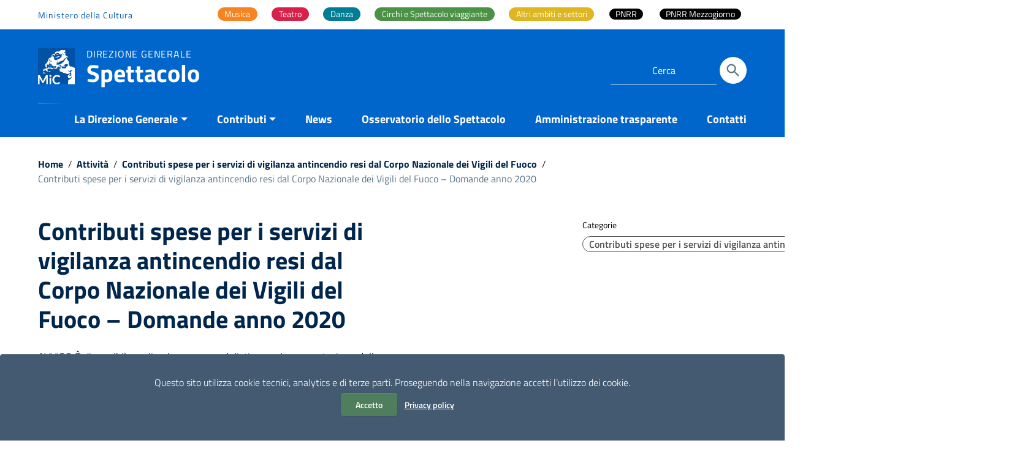

--- FILE ---
content_type: text/html; charset=UTF-8
request_url: https://spettacolo.cultura.gov.it/contributi-spese-per-i-servizi-di-vigilanza-antincendio-resi-dal-corpo-nazionale-dei-vigili-del-fuoco-domande-anno-2020/
body_size: 24809
content:
<!doctype html>
<html lang="it-IT">
<head>
    <meta http-equiv="X-UA-Compatible" content="IE=edge; text/html; charset=UTF-8" />
    <meta name="viewport" content="width=device-width, initial-scale=1">

    
        <meta name="description" content="Direzione generale">
    	<!-- *** -->
    <script data-cfasync="false" type="text/javascript">var ewww_webp_supported=!1;function check_webp_feature(A,e){if(e=void 0!==e?e:function(){},ewww_webp_supported)e(ewww_webp_supported);else{var w=new Image;w.onload=function(){ewww_webp_supported=0<w.width&&0<w.height,e&&e(ewww_webp_supported)},w.onerror=function(){e&&e(!1)},w.src="data:image/webp;base64,"+{alpha:"UklGRkoAAABXRUJQVlA4WAoAAAAQAAAAAAAAAAAAQUxQSAwAAAARBxAR/Q9ERP8DAABWUDggGAAAABQBAJ0BKgEAAQAAAP4AAA3AAP7mtQAAAA=="}[A]}}check_webp_feature("alpha");</script><script data-cfasync="false" type="text/javascript">var Arrive=function(c,e,w){"use strict";if(c.MutationObserver&&"undefined"!=typeof HTMLElement){var r,t,a=0,u=(r=HTMLElement.prototype.matches||HTMLElement.prototype.webkitMatchesSelector||HTMLElement.prototype.mozMatchesSelector||HTMLElement.prototype.msMatchesSelector,{matchesSelector:function(e,t){return e instanceof HTMLElement&&r.call(e,t)},addMethod:function(e,t,r){var a=e[t];e[t]=function(){return r.length==arguments.length?r.apply(this,arguments):"function"==typeof a?a.apply(this,arguments):void 0}},callCallbacks:function(e,t){t&&t.options.onceOnly&&1==t.firedElems.length&&(e=[e[0]]);for(var r,a=0;r=e[a];a++)r&&r.callback&&r.callback.call(r.elem,r.elem);t&&t.options.onceOnly&&1==t.firedElems.length&&t.me.unbindEventWithSelectorAndCallback.call(t.target,t.selector,t.callback)},checkChildNodesRecursively:function(e,t,r,a){for(var i,n=0;i=e[n];n++)r(i,t,a)&&a.push({callback:t.callback,elem:i}),0<i.childNodes.length&&u.checkChildNodesRecursively(i.childNodes,t,r,a)},mergeArrays:function(e,t){var r,a={};for(r in e)e.hasOwnProperty(r)&&(a[r]=e[r]);for(r in t)t.hasOwnProperty(r)&&(a[r]=t[r]);return a},toElementsArray:function(e){return void 0===e||"number"==typeof e.length&&e!==c||(e=[e]),e}}),d=((t=function(){this._eventsBucket=[],this._beforeAdding=null,this._beforeRemoving=null}).prototype.addEvent=function(e,t,r,a){var i={target:e,selector:t,options:r,callback:a,firedElems:[]};return this._beforeAdding&&this._beforeAdding(i),this._eventsBucket.push(i),i},t.prototype.removeEvent=function(e){for(var t,r=this._eventsBucket.length-1;t=this._eventsBucket[r];r--)if(e(t)){this._beforeRemoving&&this._beforeRemoving(t);var a=this._eventsBucket.splice(r,1);a&&a.length&&(a[0].callback=null)}},t.prototype.beforeAdding=function(e){this._beforeAdding=e},t.prototype.beforeRemoving=function(e){this._beforeRemoving=e},t),o=function(i,n){var o=new d,l=this,s={fireOnAttributesModification:!1};return o.beforeAdding(function(t){var e,r=t.target;r!==c.document&&r!==c||(r=document.getElementsByTagName("html")[0]),e=new MutationObserver(function(e){n.call(this,e,t)});var a=i(t.options);e.observe(r,a),t.observer=e,t.me=l}),o.beforeRemoving(function(e){e.observer.disconnect()}),this.bindEvent=function(e,t,r){t=u.mergeArrays(s,t);for(var a=u.toElementsArray(this),i=0;i<a.length;i++)o.addEvent(a[i],e,t,r)},this.unbindEvent=function(){var r=u.toElementsArray(this);o.removeEvent(function(e){for(var t=0;t<r.length;t++)if(this===w||e.target===r[t])return!0;return!1})},this.unbindEventWithSelectorOrCallback=function(r){var e,a=u.toElementsArray(this),i=r;e="function"==typeof r?function(e){for(var t=0;t<a.length;t++)if((this===w||e.target===a[t])&&e.callback===i)return!0;return!1}:function(e){for(var t=0;t<a.length;t++)if((this===w||e.target===a[t])&&e.selector===r)return!0;return!1},o.removeEvent(e)},this.unbindEventWithSelectorAndCallback=function(r,a){var i=u.toElementsArray(this);o.removeEvent(function(e){for(var t=0;t<i.length;t++)if((this===w||e.target===i[t])&&e.selector===r&&e.callback===a)return!0;return!1})},this},i=new function(){var s={fireOnAttributesModification:!1,onceOnly:!1,existing:!1};function n(e,t,r){return!(!u.matchesSelector(e,t.selector)||(e._id===w&&(e._id=a++),-1!=t.firedElems.indexOf(e._id))||(t.firedElems.push(e._id),0))}var c=(i=new o(function(e){var t={attributes:!1,childList:!0,subtree:!0};return e.fireOnAttributesModification&&(t.attributes=!0),t},function(e,i){e.forEach(function(e){var t=e.addedNodes,r=e.target,a=[];null!==t&&0<t.length?u.checkChildNodesRecursively(t,i,n,a):"attributes"===e.type&&n(r,i)&&a.push({callback:i.callback,elem:r}),u.callCallbacks(a,i)})})).bindEvent;return i.bindEvent=function(e,t,r){t=void 0===r?(r=t,s):u.mergeArrays(s,t);var a=u.toElementsArray(this);if(t.existing){for(var i=[],n=0;n<a.length;n++)for(var o=a[n].querySelectorAll(e),l=0;l<o.length;l++)i.push({callback:r,elem:o[l]});if(t.onceOnly&&i.length)return r.call(i[0].elem,i[0].elem);setTimeout(u.callCallbacks,1,i)}c.call(this,e,t,r)},i},l=new function(){var a={};function i(e,t){return u.matchesSelector(e,t.selector)}var n=(l=new o(function(){return{childList:!0,subtree:!0}},function(e,a){e.forEach(function(e){var t=e.removedNodes,r=[];null!==t&&0<t.length&&u.checkChildNodesRecursively(t,a,i,r),u.callCallbacks(r,a)})})).bindEvent;return l.bindEvent=function(e,t,r){t=void 0===r?(r=t,a):u.mergeArrays(a,t),n.call(this,e,t,r)},l};e&&g(e.fn),g(HTMLElement.prototype),g(NodeList.prototype),g(HTMLCollection.prototype),g(HTMLDocument.prototype),g(Window.prototype);var n={};return s(i,n,"unbindAllArrive"),s(l,n,"unbindAllLeave"),n}function s(e,t,r){u.addMethod(t,r,e.unbindEvent),u.addMethod(t,r,e.unbindEventWithSelectorOrCallback),u.addMethod(t,r,e.unbindEventWithSelectorAndCallback)}function g(e){e.arrive=i.bindEvent,s(i,e,"unbindArrive"),e.leave=l.bindEvent,s(l,e,"unbindLeave")}}(window,"undefined"==typeof jQuery?null:jQuery,void 0),ewww_webp_supported=!1;function check_webp_feature(e,t){if(ewww_webp_supported)t(ewww_webp_supported);else{var r=new Image;r.onload=function(){ewww_webp_supported=0<r.width&&0<r.height,t(ewww_webp_supported)},r.onerror=function(){t(!1)},r.src="data:image/webp;base64,"+{alpha:"UklGRkoAAABXRUJQVlA4WAoAAAAQAAAAAAAAAAAAQUxQSAwAAAARBxAR/Q9ERP8DAABWUDggGAAAABQBAJ0BKgEAAQAAAP4AAA3AAP7mtQAAAA==",animation:"UklGRlIAAABXRUJQVlA4WAoAAAASAAAAAAAAAAAAQU5JTQYAAAD/////AABBTk1GJgAAAAAAAAAAAAAAAAAAAGQAAABWUDhMDQAAAC8AAAAQBxAREYiI/gcA"}[e]}}function ewwwLoadImages(e){if(e){for(var t=document.querySelectorAll(".batch-image img, .image-wrapper a, .ngg-pro-masonry-item a, .ngg-galleria-offscreen-seo-wrapper a"),r=0,a=t.length;r<a;r++)ewwwAttr(t[r],"data-src",t[r].getAttribute("data-webp")),ewwwAttr(t[r],"data-thumbnail",t[r].getAttribute("data-webp-thumbnail"));for(r=0,a=(n=document.querySelectorAll(".rev_slider ul li")).length;r<a;r++){ewwwAttr(n[r],"data-thumb",n[r].getAttribute("data-webp-thumb"));for(var i=1;i<11;)ewwwAttr(n[r],"data-param"+i,n[r].getAttribute("data-webp-param"+i)),i++}var n;for(r=0,a=(n=document.querySelectorAll(".rev_slider img")).length;r<a;r++)ewwwAttr(n[r],"data-lazyload",n[r].getAttribute("data-webp-lazyload"));var o=document.querySelectorAll("div.woocommerce-product-gallery__image");for(r=0,a=o.length;r<a;r++)ewwwAttr(o[r],"data-thumb",o[r].getAttribute("data-webp-thumb"))}var l=document.querySelectorAll("video");for(r=0,a=l.length;r<a;r++)ewwwAttr(l[r],"poster",e?l[r].getAttribute("data-poster-webp"):l[r].getAttribute("data-poster-image"));var s=document.querySelectorAll("img.ewww_webp_lazy_load");for(r=0,a=s.length;r<a;r++){if(e){ewwwAttr(s[r],"data-lazy-srcset",s[r].getAttribute("data-lazy-srcset-webp")),ewwwAttr(s[r],"data-srcset",s[r].getAttribute("data-srcset-webp")),ewwwAttr(s[r],"data-lazy-src",s[r].getAttribute("data-lazy-src-webp")),ewwwAttr(s[r],"data-src",s[r].getAttribute("data-src-webp")),ewwwAttr(s[r],"data-orig-file",s[r].getAttribute("data-webp-orig-file")),ewwwAttr(s[r],"data-medium-file",s[r].getAttribute("data-webp-medium-file")),ewwwAttr(s[r],"data-large-file",s[r].getAttribute("data-webp-large-file"));var c=s[r].getAttribute("srcset");null!=c&&!1!==c&&c.includes("R0lGOD")&&ewwwAttr(s[r],"src",s[r].getAttribute("data-lazy-src-webp"))}s[r].className=s[r].className.replace(/\bewww_webp_lazy_load\b/,"")}var w=document.querySelectorAll(".ewww_webp");for(r=0,a=w.length;r<a;r++)e?(ewwwAttr(w[r],"srcset",w[r].getAttribute("data-srcset-webp")),ewwwAttr(w[r],"src",w[r].getAttribute("data-src-webp")),ewwwAttr(w[r],"data-orig-file",w[r].getAttribute("data-webp-orig-file")),ewwwAttr(w[r],"data-medium-file",w[r].getAttribute("data-webp-medium-file")),ewwwAttr(w[r],"data-large-file",w[r].getAttribute("data-webp-large-file")),ewwwAttr(w[r],"data-large_image",w[r].getAttribute("data-webp-large_image")),ewwwAttr(w[r],"data-src",w[r].getAttribute("data-webp-src"))):(ewwwAttr(w[r],"srcset",w[r].getAttribute("data-srcset-img")),ewwwAttr(w[r],"src",w[r].getAttribute("data-src-img"))),w[r].className=w[r].className.replace(/\bewww_webp\b/,"ewww_webp_loaded");window.jQuery&&jQuery.fn.isotope&&jQuery.fn.imagesLoaded&&(jQuery(".fusion-posts-container-infinite").imagesLoaded(function(){jQuery(".fusion-posts-container-infinite").hasClass("isotope")&&jQuery(".fusion-posts-container-infinite").isotope()}),jQuery(".fusion-portfolio:not(.fusion-recent-works) .fusion-portfolio-wrapper").imagesLoaded(function(){jQuery(".fusion-portfolio:not(.fusion-recent-works) .fusion-portfolio-wrapper").isotope()}))}function ewwwWebPInit(e){ewwwLoadImages(e),ewwwNggLoadGalleries(e),document.arrive(".ewww_webp",function(){ewwwLoadImages(e)}),document.arrive(".ewww_webp_lazy_load",function(){ewwwLoadImages(e)}),document.arrive("videos",function(){ewwwLoadImages(e)}),"loading"==document.readyState?document.addEventListener("DOMContentLoaded",ewwwJSONParserInit):("undefined"!=typeof galleries&&ewwwNggParseGalleries(e),ewwwWooParseVariations(e))}function ewwwAttr(e,t,r){null!=r&&!1!==r&&e.setAttribute(t,r)}function ewwwJSONParserInit(){"undefined"!=typeof galleries&&check_webp_feature("alpha",ewwwNggParseGalleries),check_webp_feature("alpha",ewwwWooParseVariations)}function ewwwWooParseVariations(e){if(e)for(var t=document.querySelectorAll("form.variations_form"),r=0,a=t.length;r<a;r++){var i=t[r].getAttribute("data-product_variations"),n=!1;try{for(var o in i=JSON.parse(i))void 0!==i[o]&&void 0!==i[o].image&&(void 0!==i[o].image.src_webp&&(i[o].image.src=i[o].image.src_webp,n=!0),void 0!==i[o].image.srcset_webp&&(i[o].image.srcset=i[o].image.srcset_webp,n=!0),void 0!==i[o].image.full_src_webp&&(i[o].image.full_src=i[o].image.full_src_webp,n=!0),void 0!==i[o].image.gallery_thumbnail_src_webp&&(i[o].image.gallery_thumbnail_src=i[o].image.gallery_thumbnail_src_webp,n=!0),void 0!==i[o].image.thumb_src_webp&&(i[o].image.thumb_src=i[o].image.thumb_src_webp,n=!0));n&&ewwwAttr(t[r],"data-product_variations",JSON.stringify(i))}catch(e){}}}function ewwwNggParseGalleries(e){if(e)for(var t in galleries){var r=galleries[t];galleries[t].images_list=ewwwNggParseImageList(r.images_list)}}function ewwwNggLoadGalleries(e){e&&document.addEventListener("ngg.galleria.themeadded",function(e,t){window.ngg_galleria._create_backup=window.ngg_galleria.create,window.ngg_galleria.create=function(e,t){var r=$(e).data("id");return galleries["gallery_"+r].images_list=ewwwNggParseImageList(galleries["gallery_"+r].images_list),window.ngg_galleria._create_backup(e,t)}})}function ewwwNggParseImageList(e){for(var t in e){var r=e[t];if(void 0!==r["image-webp"]&&(e[t].image=r["image-webp"],delete e[t]["image-webp"]),void 0!==r["thumb-webp"]&&(e[t].thumb=r["thumb-webp"],delete e[t]["thumb-webp"]),void 0!==r.full_image_webp&&(e[t].full_image=r.full_image_webp,delete e[t].full_image_webp),void 0!==r.srcsets)for(var a in r.srcsets)nggSrcset=r.srcsets[a],void 0!==r.srcsets[a+"-webp"]&&(e[t].srcsets[a]=r.srcsets[a+"-webp"],delete e[t].srcsets[a+"-webp"]);if(void 0!==r.full_srcsets)for(var i in r.full_srcsets)nggFSrcset=r.full_srcsets[i],void 0!==r.full_srcsets[i+"-webp"]&&(e[t].full_srcsets[i]=r.full_srcsets[i+"-webp"],delete e[t].full_srcsets[i+"-webp"])}return e}check_webp_feature("alpha",ewwwWebPInit);</script><link media="all" href="https://spettacolo.cultura.gov.it/wp-content/cache/autoptimize/css/autoptimize_5c47ae2a043db0beda43f6198ecdf244.css" rel="stylesheet" /><title>Contributi spese per i servizi di vigilanza antincendio resi dal Corpo Nazionale dei Vigili del Fuoco &#8211; Domande anno 2020 &#8211; Spettacolo</title>
<script> var ajaxurl = 'https://spettacolo.cultura.gov.it/wp-admin/admin-ajax.php'; </script><meta name='robots' content='max-image-preview:large' />
	
	<link rel="alternate" type="application/rss+xml" title="Spettacolo &raquo; Feed" href="https://spettacolo.cultura.gov.it/feed/" />
<link rel="alternate" type="application/rss+xml" title="Spettacolo &raquo; Feed dei commenti" href="https://spettacolo.cultura.gov.it/comments/feed/" />




























<link rel="EditURI" type="application/rsd+xml" title="RSD" href="https://spettacolo.cultura.gov.it/xmlrpc.php?rsd" />
<meta name="generator" content="WordPress 6.7.2" />
<link rel="canonical" href="https://spettacolo.cultura.gov.it/contributi-spese-per-i-servizi-di-vigilanza-antincendio-resi-dal-corpo-nazionale-dei-vigili-del-fuoco-domande-anno-2020/" />
<link rel='shortlink' href='https://spettacolo.cultura.gov.it/?p=7146' />
<noscript><style>.lazyload[data-src]{display:none !important;}</style></noscript><link rel="icon" href="https://spettacolo.cultura.gov.it/wp-content/uploads/2023/10/cropped-MiC_logo_tondo_BLU_512-32x32.png" sizes="32x32" />
<link rel="icon" href="https://spettacolo.cultura.gov.it/wp-content/uploads/2023/10/cropped-MiC_logo_tondo_BLU_512-192x192.png" sizes="192x192" />
<link rel="apple-touch-icon" href="https://spettacolo.cultura.gov.it/wp-content/uploads/2023/10/cropped-MiC_logo_tondo_BLU_512-180x180.png" />
<meta name="msapplication-TileImage" content="https://spettacolo.cultura.gov.it/wp-content/uploads/2023/10/cropped-MiC_logo_tondo_BLU_512-270x270.png" />
		
						<!-- Matomo InHome-->
		<script>
		  var _paq = window._paq = window._paq || [];
		  // tracker methods like "setCustomDimension" should be called before "trackPageView"  
		  _paq.push(['trackPageView']);
		  _paq.push(['enableLinkTracking']);
		  (function() {
			var u="//stat.cultura.gov.it/";
			_paq.push(['setTrackerUrl', u+'matomo.php']);
			_paq.push(['setSiteId', '2']);
			var d=document, g=d.createElement('script'), s=d.getElementsByTagName('script')[0];
			g.async=true; g.src=u+'matomo.js'; s.parentNode.insertBefore(g,s);
		  })();
		</script>
		<!-- End Matomo -->
		<link href='https://spettacolo.cultura.gov.it/wp-content/themes/italiawp2-child/dgs.css?ver=1' type='text/css' media='all' />
</head>
<body class="t-Pac attivita ">
<script data-cfasync="false">if(ewww_webp_supported){document.body.classList.add("webp-support");}</script>

<div class="cookiebar hide neutral-1-bg-a7" aria-hidden="true">
    <p class="text-white">
        Questo sito utilizza cookie tecnici, analytics e di terze parti.
        Proseguendo nella navigazione accetti l’utilizzo dei cookie.<br />
        <button data-accept="cookiebar" class="btn btn-info mr-2 btn-verde">
            Accetto        </button>
        <a href="https://spettacolo.cultura.gov.it/privacy-policy/" class="btn btn-outline-info btn-trasp">Privacy policy</a>
    </p>
</div>

<div class="body_wrapper push_container clearfix" id="page_top">
    <div class="skiplink sr-only">
        <ul>
            <li>
                <a accesskey="2" href="#main_container">Vai ai contenuti</a>
            </li>
            <li>
                <a accesskey="3" href="#menup">Vai al menu di navigazione</a>
            </li>
            <li><a accesskey="4" href="#footer">Vai al footer</a></li>
        </ul>
    </div>

    <header id="mainheader" class="u-background-50 shadow">
    <!-- Inizio Fascia Appartenenza -->
<section class="it-header-slim-wrapper theme-light border-0 py-0">
    <div class="container">
        <div class="row clearfix">
            <div class="col-12 entesup">
								<div class="it-header-slim-wrapper-content justify-content-sm-center justify-content-lg-end px-0">
																		<a  aria-label="Collegamento a sito esterno - Ministero della Cultura - nuova finestra"
											title="Ministero della Cultura"
											href="https://cultura.gov.it/"
											target="_blank" class="navbar-brand mr-auto d-none d-lg-block">

																								Ministero della Cultura																				</a>
																		<div class="mw-100">
											<nav id="main-areas" class="menu-main-container"><ul id="menu-main" class="nav nav-tabs bg-transparent border-0"><li itemscope="itemscope" itemtype="https://www.schema.org/SiteNavigationElement" id="menu-item-7789" class="musica menu-item menu-item-type-post_type menu-item-object-page menu-item-7789 nav-item"><a title="Musica" href="https://spettacolo.cultura.gov.it/attivita-musica/" class="nav-link custom_megamenu_link"><span>Musica</span></a></li>
<li itemscope="itemscope" itemtype="https://www.schema.org/SiteNavigationElement" id="menu-item-7794" class="teatro menu-item menu-item-type-post_type menu-item-object-page menu-item-7794 nav-item"><a title="Teatro" href="https://spettacolo.cultura.gov.it/attivita-teatro/" class="nav-link custom_megamenu_link"><span>Teatro</span></a></li>
<li itemscope="itemscope" itemtype="https://www.schema.org/SiteNavigationElement" id="menu-item-7799" class="danza menu-item menu-item-type-post_type menu-item-object-page menu-item-7799 nav-item"><a title="Danza" href="https://spettacolo.cultura.gov.it/attivita-danza/" class="nav-link custom_megamenu_link"><span>Danza</span></a></li>
<li itemscope="itemscope" itemtype="https://www.schema.org/SiteNavigationElement" id="menu-item-7804" class="circhi-e-spettacolo-viaggiante menu-item menu-item-type-post_type menu-item-object-page menu-item-7804 nav-item"><a title="Circhi e Spettacolo viaggiante" href="https://spettacolo.cultura.gov.it/circhi-e-spettacolo-viaggiante/" class="nav-link custom_megamenu_link"><span>Circhi e Spettacolo viaggiante</span></a></li>
<li itemscope="itemscope" itemtype="https://www.schema.org/SiteNavigationElement" id="menu-item-7809" class="altri-ambiti-e-settori menu-item menu-item-type-post_type menu-item-object-page menu-item-has-children dropdown menu-item-7809 nav-item"><a title="Altri ambiti e settori" href="https://spettacolo.cultura.gov.it/altri-ambiti-e-settori/" class="nav-link custom_megamenu_link"><span>Altri ambiti e settori</span></a>
<ul class="dropdown-menu"  role="menu">
	<li itemscope="itemscope" itemtype="https://www.schema.org/SiteNavigationElement" id="menu-item-7810" class="menu-item menu-item-type-post_type menu-item-object-page menu-item-7810 nav-item"><a title="Azioni Di Sistema E Residenze" href="https://spettacolo.cultura.gov.it/dd-870-e-920-del-2016/" class="dropdown-item"><span>Azioni Di Sistema E Residenze</span></a></li>
	<li itemscope="itemscope" itemtype="https://www.schema.org/SiteNavigationElement" id="menu-item-7815" class="menu-item menu-item-type-post_type menu-item-object-page menu-item-7815 nav-item"><a title="Bandi Covid" href="https://spettacolo.cultura.gov.it/bandi-covid/" class="dropdown-item"><span>Bandi Covid</span></a></li>
	<li itemscope="itemscope" itemtype="https://www.schema.org/SiteNavigationElement" id="menu-item-7820" class="menu-item menu-item-type-post_type menu-item-object-page menu-item-7820 nav-item"><a title="Carnevali Storici" href="https://spettacolo.cultura.gov.it/carnevali-storici/" class="dropdown-item"><span>Carnevali Storici</span></a></li>
	<li itemscope="itemscope" itemtype="https://www.schema.org/SiteNavigationElement" id="menu-item-7825" class="menu-item menu-item-type-post_type menu-item-object-page menu-item-7825 nav-item"><a title="Festival, cori e bande – Musica Jazz" href="https://spettacolo.cultura.gov.it/festival-cori-e-bande-musica-jazz/" class="dropdown-item"><span>Festival, cori e bande – Musica Jazz</span></a></li>
	<li itemscope="itemscope" itemtype="https://www.schema.org/SiteNavigationElement" id="menu-item-7830" class="menu-item menu-item-type-post_type menu-item-object-page menu-item-7830 nav-item"><a title="Multidisciplinari" href="https://spettacolo.cultura.gov.it/multidisciplinari/" class="dropdown-item"><span>Multidisciplinari</span></a></li>
	<li itemscope="itemscope" itemtype="https://www.schema.org/SiteNavigationElement" id="menu-item-7835" class="menu-item menu-item-type-post_type menu-item-object-page menu-item-7835 nav-item"><a title="Progetti speciali" href="https://spettacolo.cultura.gov.it/progetti-speciali/" class="dropdown-item"><span>Progetti speciali</span></a></li>
	<li itemscope="itemscope" itemtype="https://www.schema.org/SiteNavigationElement" id="menu-item-7845" class="menu-item menu-item-type-post_type menu-item-object-page menu-item-7845 nav-item"><a title="Sostegno a fondazione e accademie" href="https://spettacolo.cultura.gov.it/sostegno-a-fondazione-e-accademie/" class="dropdown-item"><span>Sostegno a fondazione e accademie</span></a></li>
</ul>
</li>
<li itemscope="itemscope" itemtype="https://www.schema.org/SiteNavigationElement" id="menu-item-8527" class="menu-item menu-item-type-post_type menu-item-object-post menu-item-8527 nav-item"><a title="PNRR" href="https://spettacolo.cultura.gov.it/pnrr-interventi-di-promozione-dellecoefficienza-e-riduzione-dei-consumi-energetici-nelle-sale-teatrali-e-nei-cinema-pubblici-e-privati/" class="nav-link custom_megamenu_link"><span>PNRR</span></a></li>
<li itemscope="itemscope" itemtype="https://www.schema.org/SiteNavigationElement" id="menu-item-15643" class="menu-item menu-item-type-custom menu-item-object-custom menu-item-15643 nav-item"><a title="PNRR Mezzogiorno" href="https://spettacolo.cultura.gov.it/pnrr-avviso-pubblico-per-la-presentazione-di-proposte-di-intervento-per-la-promozione-dellecoefficienza-e-riduzione-dei-consumi-energetici-nelle-sale-teatrali-e-nei-cinema-pubblici-e-priva/" class="nav-link custom_megamenu_link"><span>PNRR Mezzogiorno</span></a></li>
</ul></nav>									</div>

																	</div>
            </div>
        </div>
    </div>
</section>
<!-- Fine Fascia Appartenenza -->

<!-- Button Menu -->
<button class="navbar-toggle menu-btn pull-left menu-left push-body jPushMenuBtn">
    <span class="sr-only">Attiva / disattiva la navigazione</span>
    <span class="icon-bar icon-bar1"></span>
    <span class="icon-bar icon-bar2"></span>
    <span class="icon-bar icon-bar3"></span>
</button>
<!-- Fine Button Menu -->

<!-- Inizio Menu Mobile -->
<nav class="cbp-spmenu cbp-spmenu-vertical cbp-spmenu-left" id="menup">
    <div class="cbp-menu-wrapper clearfix">

        <h2 class="sr-only">Menu principale</h2>

        <div class="logo-burger">
            <div class="logotxt-burger ml-0">
							<!-- pulsante ricerca mobile -->
							<div class="p_cercaMobile px-0">
									<div class="cerca">
<form class="Form" method="get" role="search" action="https://spettacolo.cultura.gov.it/">
    <input type="text" value="" name="s" title="Cerca" placeholder="Cerca" required>
    <button class="btn btn-default btn-cerca pull-right" name="submit" title="Cerca" aria-label="Cerca">
        <svg class="icon">
        <use xlink:href="https://spettacolo.cultura.gov.it/wp-content/themes/italiawp2/static/img/ponmetroca.svg#ca-search"></use>
        </svg>
    </button>
</form>
</div>
							</div>
							<!-- pulsante ricerca mobile -->
            </div>
        </div>

            <div class="menu-menu-principale-megamenu-container"><ul id="site-navigation" class="nav navmenu"><li id="menu-item-7850" class="menu-item menu-item-type-custom menu-item-object-custom menu-item-has-children menu-item-7850"><a href="#">La Direzione Generale</a>
<ul class="sub-menu">
	<li id="menu-item-7851" class="menu-item menu-item-type-post_type menu-item-object-page menu-item-7851"><a href="https://spettacolo.cultura.gov.it/compiti-istituzionali/">Compiti istituzionali</a></li>
	<li id="menu-item-7852" class="menu-item menu-item-type-post_type menu-item-object-page menu-item-has-children menu-item-7852"><a href="https://spettacolo.cultura.gov.it/organizzazione-e-contatti/">Organizzazione e Contatti</a>
	<ul class="sub-menu">
		<li id="menu-item-7853" class="menu-item menu-item-type-post_type menu-item-object-page menu-item-7853"><a href="https://spettacolo.cultura.gov.it/il-direttore-generale/">Il Direttore generale</a></li>
		<li id="menu-item-7854" class="menu-item menu-item-type-post_type menu-item-object-page menu-item-7854"><a href="https://spettacolo.cultura.gov.it/segreteria-direttore-generale/">Ufficio di Segreteria del Direttore generale</a></li>
		<li id="menu-item-7855" class="menu-item menu-item-type-post_type menu-item-object-page menu-item-7855"><a href="https://spettacolo.cultura.gov.it/servizio-i/">Servizio II</a></li>
		<li id="menu-item-7856" class="menu-item menu-item-type-post_type menu-item-object-page menu-item-7856"><a href="https://spettacolo.cultura.gov.it/servizio-ii/">Servizio III</a></li>
		<li id="menu-item-8146" class="menu-item menu-item-type-post_type menu-item-object-page menu-item-8146"><a href="https://spettacolo.cultura.gov.it/osservatorio-dello-spettacolo/">Osservatorio dello Spettacolo</a></li>
	</ul>
</li>
	<li id="menu-item-7858" class="menu-item menu-item-type-custom menu-item-object-custom menu-item-has-children menu-item-7858"><a href="#">Normativa, atti e pubblicazioni</a>
	<ul class="sub-menu">
		<li id="menu-item-7859" class="menu-item menu-item-type-post_type menu-item-object-page menu-item-7859"><a href="https://spettacolo.cultura.gov.it/normativa-fus-e-spettacolo-dal-vivo/">Normativa di settore</a></li>
		<li id="menu-item-7860" class="menu-item menu-item-type-post_type menu-item-object-page menu-item-7860"><a href="https://spettacolo.cultura.gov.it/normative-e-atti/">Atti</a></li>
		<li id="menu-item-7861" class="menu-item menu-item-type-post_type menu-item-object-page menu-item-7861"><a href="https://spettacolo.cultura.gov.it/pubblicazioni/">Pubblicazioni</a></li>
	</ul>
</li>
	<li id="menu-item-7862" class="menu-item menu-item-type-post_type menu-item-object-page menu-item-7862"><a href="https://spettacolo.cultura.gov.it/consulta-e-commissioni/">Organi consultivi</a></li>
</ul>
</li>
<li id="menu-item-7863" class="menu-item menu-item-type-custom menu-item-object-custom menu-item-has-children menu-item-7863"><a href="#">Contributi</a>
<ul class="sub-menu">
	<li id="menu-item-7864" class="menu-item menu-item-type-post_type menu-item-object-page menu-item-7864"><a href="https://spettacolo.cultura.gov.it/contributi-fnsv-fondo-nazionale-per-lo-spettacolo-dal-vivo/">Contributi FNSV &#8211; Fondo Nazionale per lo Spettacolo dal Vivo</a></li>
	<li id="menu-item-7865" class="menu-item menu-item-type-custom menu-item-object-custom menu-item-has-children menu-item-7865"><a href="#">Altri contributi</a>
	<ul class="sub-menu">
		<li id="menu-item-8378" class="menu-item menu-item-type-taxonomy menu-item-object-category menu-item-8378"><a href="https://spettacolo.cultura.gov.it/category/contributi-extra-fus/">Contributi extra FNSV</a></li>
		<li id="menu-item-7867" class="menu-item menu-item-type-post_type menu-item-object-page menu-item-7867"><a href="https://spettacolo.cultura.gov.it/bandi-covid/">Bandi Covid</a></li>
	</ul>
</li>
</ul>
</li>
<li id="menu-item-7868" class="menu-item menu-item-type-post_type menu-item-object-page current_page_parent menu-item-7868"><a href="https://spettacolo.cultura.gov.it/news/">News</a></li>
<li id="menu-item-10311" class="menu-item menu-item-type-post_type menu-item-object-page menu-item-10311"><a href="https://spettacolo.cultura.gov.it/osservatorio-dello-spettacolo/">Osservatorio dello Spettacolo</a></li>
<li id="menu-item-7869" class="menu-item menu-item-type-post_type menu-item-object-page menu-item-7869"><a href="https://spettacolo.cultura.gov.it/amministrazione-trasparente/">Amministrazione trasparente</a></li>
<li id="menu-item-7870" class="menu-item menu-item-type-post_type menu-item-object-page menu-item-7870"><a href="https://spettacolo.cultura.gov.it/contatti/">Contatti</a></li>
</ul></div>
        <ul class="list-inline socialmobile">
            
                <li class="small">Seguici su Spettacolo MIC</li>
                                            <li>
                            <a  target="_blank" class="social-icon"
                                aria-label="Collegamento a sito esterno - Facebook"
                                href="https://www.facebook.com/SpettacoloMiC.it/">
                                <svg class="icon">
                                    <use  xlink:href="https://spettacolo.cultura.gov.it/wp-content/themes/italiawp2/static/img/ponmetroca.svg#ca-facebook"></use>
                                </svg>
                                <span class="hidden">Seguici su Spettacolo MIC Facebook</span>
                            </a>
                        </li>
                                                                <li>
                            <a  target="_blank" class="social-icon"
                                aria-label="Collegamento a sito esterno - Twitter"
                                href="https://twitter.com/spettacolomic">
                                <svg class="icon">
                                    <use  xlink:href="https://spettacolo.cultura.gov.it/wp-content/themes/italiawp2/static/img/ponmetroca.svg#ca-twitter"></use>
                                </svg>
                                <span class="hidden">Seguici su Spettacolo MIC Twitter</span>
                            </a>
                        </li>
                                                                                    <li>
                            <a  target="_blank" class="social-icon"
                                aria-label="Collegamento a sito esterno - Instagram"
                                href="https://www.instagram.com/spettacolomic_it/">
                                <svg class="icon">
                                    <use  xlink:href="https://spettacolo.cultura.gov.it/wp-content/themes/italiawp2/static/img/ponmetroca.svg#ca-instagram"></use>
                                </svg>
                                <span class="hidden">Seguici su Spettacolo MIC Instagram</span>
                            </a>
                        </li>
                                                                                </ul>
    </div>
</nav>
<!-- Fine Menu Mobile -->

<!-- Inizio Intestazione -->
<div class="container header">
    <div class="row clearfix">
        <div class="col-auto comune">
            <div class="logoprint">
                <h1>
                                        <img class="custom-logo lazyload ewww_webp_lazy_load" src="[data-uri]" alt="Spettacolo" data-src="https://spettacolo.cultura.gov.it/wp-content/uploads/2021/11/logo-1.png" loading="lazy" data-src-webp="https://spettacolo.cultura.gov.it/wp-content/uploads/2021/11/logo-1.png.webp" /><noscript><img class="custom-logo" src="https://spettacolo.cultura.gov.it/wp-content/uploads/2021/11/logo-1.png" alt="Spettacolo" data-eio="l" /></noscript>
                    Spettacolo                </h1>
            </div>
            <div class="logoimg">
                <a href="https://spettacolo.cultura.gov.it/" title="Spettacolo">
                                        <noscript><img class="custom-logo" alt="Spettacolo" src="https://spettacolo.cultura.gov.it/wp-content/uploads/2021/11/logo-1.png"></noscript><img class="lazyload custom-logo ewww_webp_lazy_load" alt="Spettacolo" src='data:image/svg+xml,%3Csvg%20xmlns=%22http://www.w3.org/2000/svg%22%20viewBox=%220%200%20210%20140%22%3E%3C/svg%3E' data-src="https://spettacolo.cultura.gov.it/wp-content/uploads/2021/11/logo-1.png" data-src-webp="https://spettacolo.cultura.gov.it/wp-content/uploads/2021/11/logo-1.png.webp">
                </a>
            </div>
            <div class="logotxt">
                <h1 class="d-block">
                    <a href="https://spettacolo.cultura.gov.it/" title="Spettacolo">
                        <span class="d-block text-uppercase small line-10">Direzione generale</span>
                        <span class="h2 line-10 d-block mb-0">Spettacolo</span>
                    </a>
                </h1>
            </div>
        </div>

        <div class="header-social col-auto d-none d-lg-block d-md-none pull-right text-right ml-auto">
		        </div>

        <div class="header-cerca col-auto d-none d-lg-block d-md-none text-right">
            <!-- Inizio Ricerca -->
            <div class="cerca">
<form class="Form" method="get" role="search" action="https://spettacolo.cultura.gov.it/">
    <input type="text" value="" name="s" title="Cerca" placeholder="Cerca" required>
    <button class="btn btn-default btn-cerca pull-right" name="submit" title="Cerca" aria-label="Cerca">
        <svg class="icon">
        <use xlink:href="https://spettacolo.cultura.gov.it/wp-content/themes/italiawp2/static/img/ponmetroca.svg#ca-search"></use>
        </svg>
    </button>
</form>
</div>
            <!-- Fine Ricerca -->
        </div>
    </div>
</div>
<!-- Fine Intestazione -->

<section id="sub_nav">

    <div class="container">
        <div class="row">
            <div id="area-selected" class="col d-flex align-items-center">
												</div>
            <div class="col-auto ml-sm-auto d-none d-lg-block">

                <nav class="navbar navbar-expand-sm has-megamenu">
                    <div class="navbar-collapsable">
                        <div class="close-div sr-only">
                            <button class="btn close-menu" type="button">
                                <svg class="icon icon-sm icon-light">
                                <use xlink:href="https://spettacolo.cultura.gov.it/wp-content/themes/italiawp2/static/svg/sprite.svg#it-close"></use>
                                </svg>chiusi                            </button>
                        </div>

                        <div class="menu-wrapper">
                        <ul id="menu-principale" class="nav navbar-nav"><li itemscope="itemscope" itemtype="https://www.schema.org/SiteNavigationElement" class="menu-item menu-item-type-custom menu-item-object-custom menu-item-has-children dropdown menu-item-7850 nav-item"><a title="La Direzione Generale" href="#" data-toggle="dropdown" aria-haspopup="true" aria-expanded="false" class="dropdown-toggle nav-link" id="menu-item-dropdown-7850">La Direzione Generale</a>
<ul class="dropdown-menu" aria-labelledby="menu-item-dropdown-7850" role="menu">
	<li itemscope="itemscope" itemtype="https://www.schema.org/SiteNavigationElement" class="menu-item menu-item-type-post_type menu-item-object-page menu-item-7851 nav-item"><a title="Compiti istituzionali" href="https://spettacolo.cultura.gov.it/compiti-istituzionali/" class="dropdown-item custom_megamenu_intestazione">Compiti istituzionali</a></li>
	<li itemscope="itemscope" itemtype="https://www.schema.org/SiteNavigationElement" class="menu-item menu-item-type-post_type menu-item-object-page menu-item-has-children dropdown menu-item-7852 nav-item"><a title="Organizzazione e Contatti" href="https://spettacolo.cultura.gov.it/organizzazione-e-contatti/" class="dropdown-item custom_megamenu_intestazione">Organizzazione e Contatti</a>
	<ul aria-labelledby="menu-item-dropdown-7850" role="menu">
		<li itemscope="itemscope" itemtype="https://www.schema.org/SiteNavigationElement" class="menu-item menu-item-type-post_type menu-item-object-page menu-item-7853 nav-item"><a title="Il Direttore generale" href="https://spettacolo.cultura.gov.it/il-direttore-generale/" class="dropdown-item">Il Direttore generale</a></li>
		<li itemscope="itemscope" itemtype="https://www.schema.org/SiteNavigationElement" class="menu-item menu-item-type-post_type menu-item-object-page menu-item-7854 nav-item"><a title="Ufficio di Segreteria del Direttore generale" href="https://spettacolo.cultura.gov.it/segreteria-direttore-generale/" class="dropdown-item">Ufficio di Segreteria del Direttore generale</a></li>
		<li itemscope="itemscope" itemtype="https://www.schema.org/SiteNavigationElement" class="menu-item menu-item-type-post_type menu-item-object-page menu-item-7855 nav-item"><a title="Servizio II" href="https://spettacolo.cultura.gov.it/servizio-i/" class="dropdown-item">Servizio II</a></li>
		<li itemscope="itemscope" itemtype="https://www.schema.org/SiteNavigationElement" class="menu-item menu-item-type-post_type menu-item-object-page menu-item-7856 nav-item"><a title="Servizio III" href="https://spettacolo.cultura.gov.it/servizio-ii/" class="dropdown-item">Servizio III</a></li>
		<li itemscope="itemscope" itemtype="https://www.schema.org/SiteNavigationElement" class="menu-item menu-item-type-post_type menu-item-object-page menu-item-8146 nav-item"><a title="Osservatorio dello Spettacolo" href="https://spettacolo.cultura.gov.it/osservatorio-dello-spettacolo/" class="dropdown-item">Osservatorio dello Spettacolo</a></li>
	</ul>
</li>
	<li itemscope="itemscope" itemtype="https://www.schema.org/SiteNavigationElement" class="menu-item menu-item-type-custom menu-item-object-custom menu-item-has-children dropdown menu-item-7858 nav-item"><a title="Normativa, atti e pubblicazioni" href="#" class="dropdown-item custom_megamenu_intestazione">Normativa, atti e pubblicazioni</a>
	<ul aria-labelledby="menu-item-dropdown-7850" role="menu">
		<li itemscope="itemscope" itemtype="https://www.schema.org/SiteNavigationElement" class="menu-item menu-item-type-post_type menu-item-object-page menu-item-7859 nav-item"><a title="Normativa di settore" href="https://spettacolo.cultura.gov.it/normativa-fus-e-spettacolo-dal-vivo/" class="dropdown-item">Normativa di settore</a></li>
		<li itemscope="itemscope" itemtype="https://www.schema.org/SiteNavigationElement" class="menu-item menu-item-type-post_type menu-item-object-page menu-item-7860 nav-item"><a title="Atti" href="https://spettacolo.cultura.gov.it/normative-e-atti/" class="dropdown-item">Atti</a></li>
		<li itemscope="itemscope" itemtype="https://www.schema.org/SiteNavigationElement" class="menu-item menu-item-type-post_type menu-item-object-page menu-item-7861 nav-item"><a title="Pubblicazioni" href="https://spettacolo.cultura.gov.it/pubblicazioni/" class="dropdown-item">Pubblicazioni</a></li>
	</ul>
</li>
	<li itemscope="itemscope" itemtype="https://www.schema.org/SiteNavigationElement" class="menu-item menu-item-type-post_type menu-item-object-page menu-item-7862 nav-item"><a title="Organi consultivi" href="https://spettacolo.cultura.gov.it/consulta-e-commissioni/" class="dropdown-item custom_megamenu_intestazione">Organi consultivi</a></li>
</ul>
</li>
<li itemscope="itemscope" itemtype="https://www.schema.org/SiteNavigationElement" class="menu-item menu-item-type-custom menu-item-object-custom menu-item-has-children dropdown menu-item-7863 nav-item"><a title="Contributi" href="#" data-toggle="dropdown" aria-haspopup="true" aria-expanded="false" class="dropdown-toggle nav-link" id="menu-item-dropdown-7863">Contributi</a>
<ul class="dropdown-menu" aria-labelledby="menu-item-dropdown-7863" role="menu">
	<li itemscope="itemscope" itemtype="https://www.schema.org/SiteNavigationElement" class="menu-item menu-item-type-post_type menu-item-object-page menu-item-7864 nav-item"><a title="Contributi FNSV - Fondo Nazionale per lo Spettacolo dal Vivo" href="https://spettacolo.cultura.gov.it/contributi-fnsv-fondo-nazionale-per-lo-spettacolo-dal-vivo/" class="dropdown-item custom_megamenu_intestazione">Contributi FNSV &#8211; Fondo Nazionale per lo Spettacolo dal Vivo</a></li>
	<li itemscope="itemscope" itemtype="https://www.schema.org/SiteNavigationElement" class="menu-item menu-item-type-custom menu-item-object-custom menu-item-has-children dropdown menu-item-7865 nav-item"><a title="Altri contributi" href="#" class="dropdown-item custom_megamenu_intestazione">Altri contributi</a>
	<ul aria-labelledby="menu-item-dropdown-7863" role="menu">
		<li itemscope="itemscope" itemtype="https://www.schema.org/SiteNavigationElement" class="menu-item menu-item-type-taxonomy menu-item-object-category menu-item-8378 nav-item"><a title="Contributi extra FNSV" href="https://spettacolo.cultura.gov.it/category/contributi-extra-fus/" class="dropdown-item">Contributi extra FNSV</a></li>
		<li itemscope="itemscope" itemtype="https://www.schema.org/SiteNavigationElement" class="menu-item menu-item-type-post_type menu-item-object-page menu-item-7867 nav-item"><a title="Bandi Covid" href="https://spettacolo.cultura.gov.it/bandi-covid/" class="dropdown-item">Bandi Covid</a></li>
	</ul>
</li>
</ul>
</li>
<li itemscope="itemscope" itemtype="https://www.schema.org/SiteNavigationElement" class="menu-item menu-item-type-post_type menu-item-object-page current_page_parent menu-item-7868 nav-item"><a title="News" href="https://spettacolo.cultura.gov.it/news/" class="nav-link">News</a></li>
<li itemscope="itemscope" itemtype="https://www.schema.org/SiteNavigationElement" class="menu-item menu-item-type-post_type menu-item-object-page menu-item-10311 nav-item"><a title="Osservatorio dello Spettacolo" href="https://spettacolo.cultura.gov.it/osservatorio-dello-spettacolo/" class="nav-link">Osservatorio dello Spettacolo</a></li>
<li itemscope="itemscope" itemtype="https://www.schema.org/SiteNavigationElement" class="menu-item menu-item-type-post_type menu-item-object-page menu-item-7869 nav-item"><a title="Amministrazione trasparente" href="https://spettacolo.cultura.gov.it/amministrazione-trasparente/" class="nav-link">Amministrazione trasparente</a></li>
<li itemscope="itemscope" itemtype="https://www.schema.org/SiteNavigationElement" class="menu-item menu-item-type-post_type menu-item-object-page menu-item-7870 nav-item"><a title="Contatti" href="https://spettacolo.cultura.gov.it/contatti/" class="nav-link">Contatti</a></li>
</ul>                        </div>
                    </div>
                </nav>
            </div>
        </div>
    </div>

</section>
    </header>
    <main id="main_container">

    <section id="briciole"><div class="container"><div class="row"><div class="offset-lg-1 col-lg-9 col-md-12"><nav class="breadcrumb-container" aria-label="breadcrumb"><ol class="breadcrumb"><li class="breadcrumb-item"><a href="https://spettacolo.cultura.gov.it">Home</a><span class="separator">/</span></li><li class="breadcrumb-item"><a href="https://spettacolo.cultura.gov.it/category/attivita/">Attività</a><span class="separator">/</span></li><li class="breadcrumb-item"><a href="https://spettacolo.cultura.gov.it/category/attivita/sale-contributi-vigilanza-e-sicurezza/">Contributi spese per i servizi di vigilanza antincendio resi dal Corpo Nazionale dei Vigili del Fuoco</a><span class="separator">/</span></li><li class="breadcrumb-item active">Contributi spese per i servizi di vigilanza antincendio resi dal Corpo Nazionale dei Vigili del Fuoco &#8211; Domande anno 2020</li></ol></nav></div></div></div></section>
        <section id="intro">
            <div class="container">
                <div class="row">
                    <div class="col-lg-6 col-md-8">
                        <div class="titolo-sezione">
                            <h2>Contributi spese per i servizi di vigilanza antincendio resi dal Corpo Nazionale dei Vigili del Fuoco &#8211; Domande anno 2020</h2>
                            <p>AVVISO È disponibile on line la nuova modulistica per la presentazione delle domande relative all&#8217;annualità 2020. Le domande dovranno essere presentate, a pena di inammissibilità,esclusivamente in modalità telematica , con apposizione della firma digitale del legale rappresentante dell&#8217;organismo ed unicamente sui modelli predisposti e resi disponibili on-line dalla Direzione generale Spettacolo, attraverso la piattaforma FUSONLINE,&hellip;</p>
                        </div>
                    </div>
                    <div class="ml-lg-auto col-lg-3 col-md-4">
                        <aside id="argomenti-sezione">
                            
                                                        <div class="argomenti">
                                <h4>Categorie</h4>
                                <div class="argomenti-sezione-elenco">
                                    <a href="https://spettacolo.cultura.gov.it/category/attivita/sale-contributi-vigilanza-e-sicurezza/" title="Contributi spese per i servizi di vigilanza antincendio resi dal Corpo Nazionale dei Vigili del Fuoco" class="badge badge-pill badge-argomenti">Contributi spese per i servizi di vigilanza antincendio resi dal Corpo Nazionale dei Vigili del Fuoco</a>                                </div>
                            </div>
                                                        
                                                        
                        </aside>
                    </div>
                </div>
                <div class="row mt40">
                    <div class="col-xl-2 col-lg-3 col-md-3">
                        <p class="data-articolo">
                            <span>Data:</span><br /><strong>19 Gennaio 2021</strong>
                        </p>
                    </div>
                </div>
            </div>
        </section>

                <section id="articolo-dettaglio-foto">
          <figure>
            <noscript><img src="http://www.spettacolodalvivo.beniculturali.it/wp-content/uploads/2021/12/AdobeStock_341121824.jpg" alt="Contributi spese per i servizi di vigilanza antincendio resi dal Corpo Nazionale dei Vigili del Fuoco &#8211; Domande anno 2020" class="img-fluid" /></noscript><img src='data:image/svg+xml,%3Csvg%20xmlns=%22http://www.w3.org/2000/svg%22%20viewBox=%220%200%20210%20140%22%3E%3C/svg%3E' data-src="http://www.spettacolodalvivo.beniculturali.it/wp-content/uploads/2021/12/AdobeStock_341121824.jpg" alt="Contributi spese per i servizi di vigilanza antincendio resi dal Corpo Nazionale dei Vigili del Fuoco &#8211; Domande anno 2020" class="lazyload img-fluid" />
          </figure>
        </section>
        
        <section id="articolo-dettaglio-testo" class="mt-5">
            <div class="container">
                <div class="row">
                    <div class="col-lg-3 col-md-4 lineright border-top border-light">
                        <aside id="menu-sinistro">
                            
                            
<div class="italiawp2-sidebar">
    <form role="search" method="get" action="https://spettacolo.cultura.gov.it/" class="wp-block-search__button-outside wp-block-search__icon-button wp-block-search"    ><label class="wp-block-search__label screen-reader-text" for="wp-block-search__input-1" >Cerca</label><div class="wp-block-search__inside-wrapper "  style="width: 638px"><input class="wp-block-search__input" id="wp-block-search__input-1" placeholder="Cerca..." value="" type="search" name="s" required /><button aria-label="" class="wp-block-search__button has-icon wp-element-button" type="submit" ><svg class="search-icon" viewBox="0 0 24 24" width="24" height="24">
					<path d="M13 5c-3.3 0-6 2.7-6 6 0 1.4.5 2.7 1.3 3.7l-3.8 3.8 1.1 1.1 3.8-3.8c1 .8 2.3 1.3 3.7 1.3 3.3 0 6-2.7 6-6S16.3 5 13 5zm0 10.5c-2.5 0-4.5-2-4.5-4.5s2-4.5 4.5-4.5 4.5 2 4.5 4.5-2 4.5-4.5 4.5z"></path>
				</svg></button></div></form>
<div class="wp-block-group"><div class="wp-block-group__inner-container is-layout-flow wp-block-group-is-layout-flow"></div></div>
</div>
													
                                                        
                            
<div class="italiawp2-sidebar">
    
<div class="wp-block-group"><div class="wp-block-group__inner-container is-layout-flow wp-block-group-is-layout-flow">
<h4 class="dropdown pl-0 mt-2 border-0 wp-block-heading">Archivi</h4>



<div class="menu-separatore">
<div class="bg-oro"></div>
</div>



<div class="wp-block-group"><div class="wp-block-group__inner-container is-layout-flow wp-block-group-is-layout-flow">
<div class="wp-block-columns is-layout-flex wp-container-core-columns-is-layout-1 wp-block-columns-is-layout-flex">
<div class="wp-block-column is-layout-flow wp-block-column-is-layout-flow" style="flex-basis:100%">
<div class="wp-block-group"><div class="wp-block-group__inner-container is-layout-flow wp-block-group-is-layout-flow"><div class="wp-block-archives-dropdown wp-block-archives"><label for="wp-block-archives-2" class="wp-block-archives__label">Archivi</label>
		<select id="wp-block-archives-2" name="archive-dropdown" onchange="document.location.href=this.options[this.selectedIndex].value;">
		<option value="">Seleziona il mese</option>	<option value='https://spettacolo.cultura.gov.it/2026/01/'> Gennaio 2026 </option>
	<option value='https://spettacolo.cultura.gov.it/2025/12/'> Dicembre 2025 </option>
	<option value='https://spettacolo.cultura.gov.it/2025/11/'> Novembre 2025 </option>
	<option value='https://spettacolo.cultura.gov.it/2025/10/'> Ottobre 2025 </option>
	<option value='https://spettacolo.cultura.gov.it/2025/09/'> Settembre 2025 </option>
	<option value='https://spettacolo.cultura.gov.it/2025/08/'> Agosto 2025 </option>
	<option value='https://spettacolo.cultura.gov.it/2025/07/'> Luglio 2025 </option>
	<option value='https://spettacolo.cultura.gov.it/2025/06/'> Giugno 2025 </option>
	<option value='https://spettacolo.cultura.gov.it/2025/05/'> Maggio 2025 </option>
	<option value='https://spettacolo.cultura.gov.it/2025/04/'> Aprile 2025 </option>
	<option value='https://spettacolo.cultura.gov.it/2025/03/'> Marzo 2025 </option>
	<option value='https://spettacolo.cultura.gov.it/2025/02/'> Febbraio 2025 </option>
	<option value='https://spettacolo.cultura.gov.it/2025/01/'> Gennaio 2025 </option>
	<option value='https://spettacolo.cultura.gov.it/2024/12/'> Dicembre 2024 </option>
	<option value='https://spettacolo.cultura.gov.it/2024/11/'> Novembre 2024 </option>
	<option value='https://spettacolo.cultura.gov.it/2024/10/'> Ottobre 2024 </option>
	<option value='https://spettacolo.cultura.gov.it/2024/09/'> Settembre 2024 </option>
	<option value='https://spettacolo.cultura.gov.it/2024/08/'> Agosto 2024 </option>
	<option value='https://spettacolo.cultura.gov.it/2024/07/'> Luglio 2024 </option>
	<option value='https://spettacolo.cultura.gov.it/2024/06/'> Giugno 2024 </option>
	<option value='https://spettacolo.cultura.gov.it/2024/05/'> Maggio 2024 </option>
	<option value='https://spettacolo.cultura.gov.it/2024/04/'> Aprile 2024 </option>
	<option value='https://spettacolo.cultura.gov.it/2024/03/'> Marzo 2024 </option>
	<option value='https://spettacolo.cultura.gov.it/2024/02/'> Febbraio 2024 </option>
	<option value='https://spettacolo.cultura.gov.it/2024/01/'> Gennaio 2024 </option>
	<option value='https://spettacolo.cultura.gov.it/2023/12/'> Dicembre 2023 </option>
	<option value='https://spettacolo.cultura.gov.it/2023/11/'> Novembre 2023 </option>
	<option value='https://spettacolo.cultura.gov.it/2023/10/'> Ottobre 2023 </option>
	<option value='https://spettacolo.cultura.gov.it/2023/09/'> Settembre 2023 </option>
	<option value='https://spettacolo.cultura.gov.it/2023/08/'> Agosto 2023 </option>
	<option value='https://spettacolo.cultura.gov.it/2023/07/'> Luglio 2023 </option>
	<option value='https://spettacolo.cultura.gov.it/2023/06/'> Giugno 2023 </option>
	<option value='https://spettacolo.cultura.gov.it/2023/05/'> Maggio 2023 </option>
	<option value='https://spettacolo.cultura.gov.it/2023/04/'> Aprile 2023 </option>
	<option value='https://spettacolo.cultura.gov.it/2023/03/'> Marzo 2023 </option>
	<option value='https://spettacolo.cultura.gov.it/2023/02/'> Febbraio 2023 </option>
	<option value='https://spettacolo.cultura.gov.it/2023/01/'> Gennaio 2023 </option>
	<option value='https://spettacolo.cultura.gov.it/2022/12/'> Dicembre 2022 </option>
	<option value='https://spettacolo.cultura.gov.it/2022/11/'> Novembre 2022 </option>
	<option value='https://spettacolo.cultura.gov.it/2022/10/'> Ottobre 2022 </option>
	<option value='https://spettacolo.cultura.gov.it/2022/09/'> Settembre 2022 </option>
	<option value='https://spettacolo.cultura.gov.it/2022/08/'> Agosto 2022 </option>
	<option value='https://spettacolo.cultura.gov.it/2022/07/'> Luglio 2022 </option>
	<option value='https://spettacolo.cultura.gov.it/2022/06/'> Giugno 2022 </option>
	<option value='https://spettacolo.cultura.gov.it/2022/05/'> Maggio 2022 </option>
	<option value='https://spettacolo.cultura.gov.it/2022/04/'> Aprile 2022 </option>
	<option value='https://spettacolo.cultura.gov.it/2022/03/'> Marzo 2022 </option>
	<option value='https://spettacolo.cultura.gov.it/2022/02/'> Febbraio 2022 </option>
	<option value='https://spettacolo.cultura.gov.it/2022/01/'> Gennaio 2022 </option>
	<option value='https://spettacolo.cultura.gov.it/2021/12/'> Dicembre 2021 </option>
	<option value='https://spettacolo.cultura.gov.it/2021/11/'> Novembre 2021 </option>
	<option value='https://spettacolo.cultura.gov.it/2021/10/'> Ottobre 2021 </option>
	<option value='https://spettacolo.cultura.gov.it/2021/09/'> Settembre 2021 </option>
	<option value='https://spettacolo.cultura.gov.it/2021/08/'> Agosto 2021 </option>
	<option value='https://spettacolo.cultura.gov.it/2021/07/'> Luglio 2021 </option>
	<option value='https://spettacolo.cultura.gov.it/2021/06/'> Giugno 2021 </option>
	<option value='https://spettacolo.cultura.gov.it/2021/05/'> Maggio 2021 </option>
	<option value='https://spettacolo.cultura.gov.it/2021/04/'> Aprile 2021 </option>
	<option value='https://spettacolo.cultura.gov.it/2021/03/'> Marzo 2021 </option>
	<option value='https://spettacolo.cultura.gov.it/2021/02/'> Febbraio 2021 </option>
	<option value='https://spettacolo.cultura.gov.it/2021/01/'> Gennaio 2021 </option>
	<option value='https://spettacolo.cultura.gov.it/2020/12/'> Dicembre 2020 </option>
	<option value='https://spettacolo.cultura.gov.it/2020/11/'> Novembre 2020 </option>
	<option value='https://spettacolo.cultura.gov.it/2020/10/'> Ottobre 2020 </option>
	<option value='https://spettacolo.cultura.gov.it/2020/09/'> Settembre 2020 </option>
	<option value='https://spettacolo.cultura.gov.it/2020/08/'> Agosto 2020 </option>
	<option value='https://spettacolo.cultura.gov.it/2020/07/'> Luglio 2020 </option>
	<option value='https://spettacolo.cultura.gov.it/2020/06/'> Giugno 2020 </option>
	<option value='https://spettacolo.cultura.gov.it/2020/05/'> Maggio 2020 </option>
	<option value='https://spettacolo.cultura.gov.it/2020/04/'> Aprile 2020 </option>
	<option value='https://spettacolo.cultura.gov.it/2020/03/'> Marzo 2020 </option>
	<option value='https://spettacolo.cultura.gov.it/2020/02/'> Febbraio 2020 </option>
	<option value='https://spettacolo.cultura.gov.it/2020/01/'> Gennaio 2020 </option>
	<option value='https://spettacolo.cultura.gov.it/2019/12/'> Dicembre 2019 </option>
	<option value='https://spettacolo.cultura.gov.it/2019/11/'> Novembre 2019 </option>
	<option value='https://spettacolo.cultura.gov.it/2019/10/'> Ottobre 2019 </option>
	<option value='https://spettacolo.cultura.gov.it/2019/09/'> Settembre 2019 </option>
	<option value='https://spettacolo.cultura.gov.it/2019/08/'> Agosto 2019 </option>
	<option value='https://spettacolo.cultura.gov.it/2019/07/'> Luglio 2019 </option>
	<option value='https://spettacolo.cultura.gov.it/2019/06/'> Giugno 2019 </option>
	<option value='https://spettacolo.cultura.gov.it/2019/05/'> Maggio 2019 </option>
	<option value='https://spettacolo.cultura.gov.it/2019/04/'> Aprile 2019 </option>
	<option value='https://spettacolo.cultura.gov.it/2019/03/'> Marzo 2019 </option>
	<option value='https://spettacolo.cultura.gov.it/2019/02/'> Febbraio 2019 </option>
	<option value='https://spettacolo.cultura.gov.it/2019/01/'> Gennaio 2019 </option>
	<option value='https://spettacolo.cultura.gov.it/2018/12/'> Dicembre 2018 </option>
	<option value='https://spettacolo.cultura.gov.it/2018/11/'> Novembre 2018 </option>
	<option value='https://spettacolo.cultura.gov.it/2018/10/'> Ottobre 2018 </option>
	<option value='https://spettacolo.cultura.gov.it/2018/09/'> Settembre 2018 </option>
	<option value='https://spettacolo.cultura.gov.it/2018/08/'> Agosto 2018 </option>
	<option value='https://spettacolo.cultura.gov.it/2018/07/'> Luglio 2018 </option>
	<option value='https://spettacolo.cultura.gov.it/2018/06/'> Giugno 2018 </option>
	<option value='https://spettacolo.cultura.gov.it/2018/05/'> Maggio 2018 </option>
	<option value='https://spettacolo.cultura.gov.it/2018/04/'> Aprile 2018 </option>
	<option value='https://spettacolo.cultura.gov.it/2018/03/'> Marzo 2018 </option>
	<option value='https://spettacolo.cultura.gov.it/2018/02/'> Febbraio 2018 </option>
	<option value='https://spettacolo.cultura.gov.it/2018/01/'> Gennaio 2018 </option>
	<option value='https://spettacolo.cultura.gov.it/2017/12/'> Dicembre 2017 </option>
	<option value='https://spettacolo.cultura.gov.it/2017/11/'> Novembre 2017 </option>
	<option value='https://spettacolo.cultura.gov.it/2017/10/'> Ottobre 2017 </option>
	<option value='https://spettacolo.cultura.gov.it/2017/09/'> Settembre 2017 </option>
	<option value='https://spettacolo.cultura.gov.it/2017/08/'> Agosto 2017 </option>
	<option value='https://spettacolo.cultura.gov.it/2017/07/'> Luglio 2017 </option>
	<option value='https://spettacolo.cultura.gov.it/2017/06/'> Giugno 2017 </option>
	<option value='https://spettacolo.cultura.gov.it/2017/05/'> Maggio 2017 </option>
	<option value='https://spettacolo.cultura.gov.it/2017/04/'> Aprile 2017 </option>
	<option value='https://spettacolo.cultura.gov.it/2017/03/'> Marzo 2017 </option>
	<option value='https://spettacolo.cultura.gov.it/2017/02/'> Febbraio 2017 </option>
	<option value='https://spettacolo.cultura.gov.it/2017/01/'> Gennaio 2017 </option>
	<option value='https://spettacolo.cultura.gov.it/2016/12/'> Dicembre 2016 </option>
	<option value='https://spettacolo.cultura.gov.it/2016/11/'> Novembre 2016 </option>
	<option value='https://spettacolo.cultura.gov.it/2016/10/'> Ottobre 2016 </option>
	<option value='https://spettacolo.cultura.gov.it/2016/09/'> Settembre 2016 </option>
	<option value='https://spettacolo.cultura.gov.it/2016/07/'> Luglio 2016 </option>
	<option value='https://spettacolo.cultura.gov.it/2016/06/'> Giugno 2016 </option>
	<option value='https://spettacolo.cultura.gov.it/2016/05/'> Maggio 2016 </option>
	<option value='https://spettacolo.cultura.gov.it/2016/04/'> Aprile 2016 </option>
	<option value='https://spettacolo.cultura.gov.it/2016/03/'> Marzo 2016 </option>
	<option value='https://spettacolo.cultura.gov.it/2016/02/'> Febbraio 2016 </option>
	<option value='https://spettacolo.cultura.gov.it/2016/01/'> Gennaio 2016 </option>
	<option value='https://spettacolo.cultura.gov.it/2015/12/'> Dicembre 2015 </option>
	<option value='https://spettacolo.cultura.gov.it/2015/11/'> Novembre 2015 </option>
	<option value='https://spettacolo.cultura.gov.it/2015/10/'> Ottobre 2015 </option>
	<option value='https://spettacolo.cultura.gov.it/2015/09/'> Settembre 2015 </option>
	<option value='https://spettacolo.cultura.gov.it/2015/08/'> Agosto 2015 </option>
	<option value='https://spettacolo.cultura.gov.it/2015/07/'> Luglio 2015 </option>
	<option value='https://spettacolo.cultura.gov.it/2015/06/'> Giugno 2015 </option>
	<option value='https://spettacolo.cultura.gov.it/2015/05/'> Maggio 2015 </option>
	<option value='https://spettacolo.cultura.gov.it/2015/04/'> Aprile 2015 </option>
	<option value='https://spettacolo.cultura.gov.it/2015/03/'> Marzo 2015 </option>
	<option value='https://spettacolo.cultura.gov.it/2015/02/'> Febbraio 2015 </option>
	<option value='https://spettacolo.cultura.gov.it/2015/01/'> Gennaio 2015 </option>
	<option value='https://spettacolo.cultura.gov.it/2014/12/'> Dicembre 2014 </option>
	<option value='https://spettacolo.cultura.gov.it/2014/11/'> Novembre 2014 </option>
	<option value='https://spettacolo.cultura.gov.it/2014/10/'> Ottobre 2014 </option>
	<option value='https://spettacolo.cultura.gov.it/2014/09/'> Settembre 2014 </option>
	<option value='https://spettacolo.cultura.gov.it/2014/08/'> Agosto 2014 </option>
	<option value='https://spettacolo.cultura.gov.it/2014/07/'> Luglio 2014 </option>
	<option value='https://spettacolo.cultura.gov.it/2014/06/'> Giugno 2014 </option>
	<option value='https://spettacolo.cultura.gov.it/2014/05/'> Maggio 2014 </option>
	<option value='https://spettacolo.cultura.gov.it/2014/04/'> Aprile 2014 </option>
	<option value='https://spettacolo.cultura.gov.it/2014/03/'> Marzo 2014 </option>
	<option value='https://spettacolo.cultura.gov.it/2014/01/'> Gennaio 2014 </option>
	<option value='https://spettacolo.cultura.gov.it/2013/12/'> Dicembre 2013 </option>
	<option value='https://spettacolo.cultura.gov.it/2013/11/'> Novembre 2013 </option>
	<option value='https://spettacolo.cultura.gov.it/2013/10/'> Ottobre 2013 </option>
	<option value='https://spettacolo.cultura.gov.it/2013/09/'> Settembre 2013 </option>
	<option value='https://spettacolo.cultura.gov.it/2013/08/'> Agosto 2013 </option>
	<option value='https://spettacolo.cultura.gov.it/2013/07/'> Luglio 2013 </option>
	<option value='https://spettacolo.cultura.gov.it/2013/06/'> Giugno 2013 </option>
	<option value='https://spettacolo.cultura.gov.it/2013/05/'> Maggio 2013 </option>
	<option value='https://spettacolo.cultura.gov.it/2013/04/'> Aprile 2013 </option>
	<option value='https://spettacolo.cultura.gov.it/2013/03/'> Marzo 2013 </option>
	<option value='https://spettacolo.cultura.gov.it/2013/02/'> Febbraio 2013 </option>
	<option value='https://spettacolo.cultura.gov.it/2013/01/'> Gennaio 2013 </option>
	<option value='https://spettacolo.cultura.gov.it/2012/12/'> Dicembre 2012 </option>
	<option value='https://spettacolo.cultura.gov.it/2012/11/'> Novembre 2012 </option>
	<option value='https://spettacolo.cultura.gov.it/2012/10/'> Ottobre 2012 </option>
	<option value='https://spettacolo.cultura.gov.it/2012/09/'> Settembre 2012 </option>
	<option value='https://spettacolo.cultura.gov.it/2012/07/'> Luglio 2012 </option>
	<option value='https://spettacolo.cultura.gov.it/2012/06/'> Giugno 2012 </option>
	<option value='https://spettacolo.cultura.gov.it/2012/05/'> Maggio 2012 </option>
	<option value='https://spettacolo.cultura.gov.it/2012/04/'> Aprile 2012 </option>
	<option value='https://spettacolo.cultura.gov.it/2012/03/'> Marzo 2012 </option>
	<option value='https://spettacolo.cultura.gov.it/2012/02/'> Febbraio 2012 </option>
	<option value='https://spettacolo.cultura.gov.it/2012/01/'> Gennaio 2012 </option>
	<option value='https://spettacolo.cultura.gov.it/2011/12/'> Dicembre 2011 </option>
	<option value='https://spettacolo.cultura.gov.it/2011/11/'> Novembre 2011 </option>
	<option value='https://spettacolo.cultura.gov.it/2011/10/'> Ottobre 2011 </option>
	<option value='https://spettacolo.cultura.gov.it/2011/09/'> Settembre 2011 </option>
	<option value='https://spettacolo.cultura.gov.it/2011/07/'> Luglio 2011 </option>
	<option value='https://spettacolo.cultura.gov.it/2011/06/'> Giugno 2011 </option>
	<option value='https://spettacolo.cultura.gov.it/2011/05/'> Maggio 2011 </option>
	<option value='https://spettacolo.cultura.gov.it/2011/04/'> Aprile 2011 </option>
	<option value='https://spettacolo.cultura.gov.it/2011/02/'> Febbraio 2011 </option>
	<option value='https://spettacolo.cultura.gov.it/2011/01/'> Gennaio 2011 </option>
	<option value='https://spettacolo.cultura.gov.it/2010/12/'> Dicembre 2010 </option>
	<option value='https://spettacolo.cultura.gov.it/2010/11/'> Novembre 2010 </option>
	<option value='https://spettacolo.cultura.gov.it/2010/10/'> Ottobre 2010 </option>
	<option value='https://spettacolo.cultura.gov.it/2010/09/'> Settembre 2010 </option>
	<option value='https://spettacolo.cultura.gov.it/2010/08/'> Agosto 2010 </option>
	<option value='https://spettacolo.cultura.gov.it/2010/07/'> Luglio 2010 </option>
	<option value='https://spettacolo.cultura.gov.it/2010/06/'> Giugno 2010 </option>
	<option value='https://spettacolo.cultura.gov.it/2010/05/'> Maggio 2010 </option>
	<option value='https://spettacolo.cultura.gov.it/2010/04/'> Aprile 2010 </option>
	<option value='https://spettacolo.cultura.gov.it/2010/02/'> Febbraio 2010 </option>
	<option value='https://spettacolo.cultura.gov.it/2010/01/'> Gennaio 2010 </option>
	<option value='https://spettacolo.cultura.gov.it/2009/12/'> Dicembre 2009 </option>
	<option value='https://spettacolo.cultura.gov.it/2009/11/'> Novembre 2009 </option>
	<option value='https://spettacolo.cultura.gov.it/2009/09/'> Settembre 2009 </option>
	<option value='https://spettacolo.cultura.gov.it/2009/05/'> Maggio 2009 </option>
	<option value='https://spettacolo.cultura.gov.it/2009/04/'> Aprile 2009 </option>
	<option value='https://spettacolo.cultura.gov.it/2009/01/'> Gennaio 2009 </option>
	<option value='https://spettacolo.cultura.gov.it/2008/09/'> Settembre 2008 </option>
	<option value='https://spettacolo.cultura.gov.it/2008/05/'> Maggio 2008 </option>
	<option value='https://spettacolo.cultura.gov.it/2008/01/'> Gennaio 2008 </option>
	<option value='https://spettacolo.cultura.gov.it/2001/02/'> Febbraio 2001 </option>
</select></div></div></div>
</div>
</div>
</div></div>
</div></div>

<div class="wp-block-group"><div class="wp-block-group__inner-container is-layout-flow wp-block-group-is-layout-flow">
<h4 class="dropdown pl-0 mt-2 border-0 wp-block-heading">Categorie</h4>



<div class="menu-separatore">
<div class="bg-oro"></div>
</div>


<div class="wp-block-categories-dropdown wp-block-categories"><label class="wp-block-categories__label" for="wp-block-categories-1">Categorie</label><select  name='category_name' id='wp-block-categories-1' class='postform'>
	<option value='-1'>Seleziona Categoria</option>
	<option class="level-0" value="altri-ambiti-e-settori">Altri ambiti e settori&nbsp;&nbsp;(594)</option>
	<option class="level-1" value="azioni-di-sistema-e-residenze">&nbsp;&nbsp;&nbsp;Azioni di Sistema e Residenze&nbsp;&nbsp;(241)</option>
	<option class="level-2" value="boarding-pass-plus-c">&nbsp;&nbsp;&nbsp;&nbsp;&nbsp;&nbsp;Boarding Pass Plus&nbsp;&nbsp;(29)</option>
	<option class="level-2" value="face-a-face">&nbsp;&nbsp;&nbsp;&nbsp;&nbsp;&nbsp;Face à Face&nbsp;&nbsp;(9)</option>
	<option class="level-2" value="fondo-cultura-estero">&nbsp;&nbsp;&nbsp;&nbsp;&nbsp;&nbsp;Fondo Cultura Estero&nbsp;&nbsp;(15)</option>
	<option class="level-2" value="movinup">&nbsp;&nbsp;&nbsp;&nbsp;&nbsp;&nbsp;Movin’up&nbsp;&nbsp;(24)</option>
	<option class="level-2" value="nid-platform">&nbsp;&nbsp;&nbsp;&nbsp;&nbsp;&nbsp;N.I.D. Platform&nbsp;&nbsp;(22)</option>
	<option class="level-2" value="nouvelle-ecole-des-maitres">&nbsp;&nbsp;&nbsp;&nbsp;&nbsp;&nbsp;Nouvelle École des Maîtres&nbsp;&nbsp;(11)</option>
	<option class="level-2" value="migrarti">&nbsp;&nbsp;&nbsp;&nbsp;&nbsp;&nbsp;Progetto Migrarti&nbsp;&nbsp;(23)</option>
	<option class="level-2" value="residenze">&nbsp;&nbsp;&nbsp;&nbsp;&nbsp;&nbsp;Residenze&nbsp;&nbsp;(19)</option>
	<option class="level-2" value="seminario-di-avignone">&nbsp;&nbsp;&nbsp;&nbsp;&nbsp;&nbsp;Seminario di Avignone&nbsp;&nbsp;(15)</option>
	<option class="level-2" value="space-20">&nbsp;&nbsp;&nbsp;&nbsp;&nbsp;&nbsp;Space 2.0&nbsp;&nbsp;(4)</option>
	<option class="level-2" value="teatri-del-tempo-presente">&nbsp;&nbsp;&nbsp;&nbsp;&nbsp;&nbsp;Teatri del Tempo Presente&nbsp;&nbsp;(11)</option>
	<option class="level-1" value="bandi-covid">&nbsp;&nbsp;&nbsp;Bandi Covid&nbsp;&nbsp;(117)</option>
	<option class="level-1" value="carnevali-storici">&nbsp;&nbsp;&nbsp;Carnevali Storici&nbsp;&nbsp;(30)</option>
	<option class="level-1" value="festival-cori-e-bande-musica-jazz">&nbsp;&nbsp;&nbsp;Festival, cori e bande &#8211; Musica Jazz&nbsp;&nbsp;(39)</option>
	<option class="level-1" value="multidisciplinari">&nbsp;&nbsp;&nbsp;Multidisciplinari&nbsp;&nbsp;(43)</option>
	<option class="level-1" value="progetti-speciali">&nbsp;&nbsp;&nbsp;Progetti speciali&nbsp;&nbsp;(50)</option>
	<option class="level-1" value="rievocazioni-storiche">&nbsp;&nbsp;&nbsp;Rievocazioni storiche&nbsp;&nbsp;(18)</option>
	<option class="level-1" value="sostegno-a-fondazione-e-accademie">&nbsp;&nbsp;&nbsp;Sostegno a fondazione e accademie&nbsp;&nbsp;(5)</option>
	<option class="level-1" value="under-35-altri-ambiti-e-settori">&nbsp;&nbsp;&nbsp;Under 35&nbsp;&nbsp;(11)</option>
	<option class="level-0" value="archivio">Archivio&nbsp;&nbsp;(2)</option>
	<option class="level-0" value="attivita">Attività&nbsp;&nbsp;(920)</option>
	<option class="level-1" value="circhi-e-spettacolo-viaggiante">&nbsp;&nbsp;&nbsp;Circhi e Spettacolo Viaggiante&nbsp;&nbsp;(206)</option>
	<option class="level-2" value="contributi-circo-viaggiante">&nbsp;&nbsp;&nbsp;&nbsp;&nbsp;&nbsp;Contributi Circhi e Spettacolo viaggiante&nbsp;&nbsp;(104)</option>
	<option class="level-3" value="archivio-notizie-circhi">&nbsp;&nbsp;&nbsp;&nbsp;&nbsp;&nbsp;&nbsp;&nbsp;&nbsp;Archivio Notizie Circhi e Spettacolo Viaggiante&nbsp;&nbsp;(12)</option>
	<option class="level-2" value="decreti-interministeriali-circo">&nbsp;&nbsp;&nbsp;&nbsp;&nbsp;&nbsp;Decreti interministeriali&nbsp;&nbsp;(2)</option>
	<option class="level-1" value="sale-contributi-vigilanza-e-sicurezza">&nbsp;&nbsp;&nbsp;Contributi spese per i servizi di vigilanza antincendio resi dal Corpo Nazionale dei Vigili del Fuoco&nbsp;&nbsp;(14)</option>
	<option class="level-1" value="attivita-danza">&nbsp;&nbsp;&nbsp;Danza&nbsp;&nbsp;(121)</option>
	<option class="level-2" value="contributi-danza">&nbsp;&nbsp;&nbsp;&nbsp;&nbsp;&nbsp;Contributi Danza&nbsp;&nbsp;(62)</option>
	<option class="level-3" value="archivio-notizie-danza">&nbsp;&nbsp;&nbsp;&nbsp;&nbsp;&nbsp;&nbsp;&nbsp;&nbsp;Archivio Notizie Danza&nbsp;&nbsp;(11)</option>
	<option class="level-1" value="attivita-musica">&nbsp;&nbsp;&nbsp;Musica&nbsp;&nbsp;(286)</option>
	<option class="level-2" value="contributi-musica">&nbsp;&nbsp;&nbsp;&nbsp;&nbsp;&nbsp;Contributi Musica&nbsp;&nbsp;(82)</option>
	<option class="level-3" value="archivio-notizie-musica">&nbsp;&nbsp;&nbsp;&nbsp;&nbsp;&nbsp;&nbsp;&nbsp;&nbsp;Archivio Notizie Musica&nbsp;&nbsp;(12)</option>
	<option class="level-2" value="fondazioni-liriche">&nbsp;&nbsp;&nbsp;&nbsp;&nbsp;&nbsp;Fondazioni Lirico-Sinfoniche&nbsp;&nbsp;(80)</option>
	<option class="level-2" value="imprese-liriche">&nbsp;&nbsp;&nbsp;&nbsp;&nbsp;&nbsp;Imprese Liriche&nbsp;&nbsp;(4)</option>
	<option class="level-2" value="ico">&nbsp;&nbsp;&nbsp;&nbsp;&nbsp;&nbsp;Istituzioni Concertistico Orchestrali&nbsp;&nbsp;(3)</option>
	<option class="level-2" value="teatri-di-tradizione">&nbsp;&nbsp;&nbsp;&nbsp;&nbsp;&nbsp;Teatri di Tradizione&nbsp;&nbsp;(1)</option>
	<option class="level-1" value="consulta-e-commissioni">&nbsp;&nbsp;&nbsp;Organi consultivi&nbsp;&nbsp;(51)</option>
	<option class="level-2" value="consulta-per-lo-spettacolo">&nbsp;&nbsp;&nbsp;&nbsp;&nbsp;&nbsp;Archivio Consulta per lo Spettacolo&nbsp;&nbsp;(3)</option>
	<option class="level-2" value="commissioni-consultive-per-lo-spettacolo">&nbsp;&nbsp;&nbsp;&nbsp;&nbsp;&nbsp;Commissioni Consultive per lo Spettacolo dal Vivo&nbsp;&nbsp;(17)</option>
	<option class="level-2" value="consiglio-superiore-dello-spettacolo">&nbsp;&nbsp;&nbsp;&nbsp;&nbsp;&nbsp;Consiglio superiore dello spettacolo&nbsp;&nbsp;(22)</option>
	<option class="level-1" value="attivita-teatro">&nbsp;&nbsp;&nbsp;Teatro&nbsp;&nbsp;(255)</option>
	<option class="level-2" value="contributi-teatro">&nbsp;&nbsp;&nbsp;&nbsp;&nbsp;&nbsp;Contributi Teatro&nbsp;&nbsp;(107)</option>
	<option class="level-3" value="archivio-notizie-teatro">&nbsp;&nbsp;&nbsp;&nbsp;&nbsp;&nbsp;&nbsp;&nbsp;&nbsp;Archivio Notizie Teatro&nbsp;&nbsp;(15)</option>
	<option class="level-0" value="contributi-extra-fus">Contributi extra FNSV&nbsp;&nbsp;(345)</option>
	<option class="level-0" value="contributi-fus">Contributi FNSV&nbsp;&nbsp;(504)</option>
	<option class="level-1" value="archivio-beneficiari">&nbsp;&nbsp;&nbsp;Archivio beneficiari FUS&nbsp;&nbsp;(2)</option>
	<option class="level-1" value="fus-domande-on-line-accedi">&nbsp;&nbsp;&nbsp;Domande on line. Accedi&nbsp;&nbsp;(1)</option>
	<option class="level-1" value="news-avvisi-contributi-fus">&nbsp;&nbsp;&nbsp;News e avvisi sui contributi FNSV&nbsp;&nbsp;(473)</option>
	<option class="level-2" value="archivio-notizie-contributi-spettacolo">&nbsp;&nbsp;&nbsp;&nbsp;&nbsp;&nbsp;Archivio Notizie Contributi FUS&nbsp;&nbsp;(41)</option>
	<option class="level-1" value="vademecum-e-faq">&nbsp;&nbsp;&nbsp;Vademecum e F.A.Q.&nbsp;&nbsp;(12)</option>
	<option class="level-0" value="direzione">Direzione&nbsp;&nbsp;(73)</option>
	<option class="level-1" value="bandi-di-gara-e-concorsi">&nbsp;&nbsp;&nbsp;Bandi di Gara e Concorsi&nbsp;&nbsp;(14)</option>
	<option class="level-1" value="compiti-istituzionali">&nbsp;&nbsp;&nbsp;Compiti istituzionali&nbsp;&nbsp;(1)</option>
	<option class="level-1" value="info-urp">&nbsp;&nbsp;&nbsp;Info e URP&nbsp;&nbsp;(10)</option>
	<option class="level-2" value="faq">&nbsp;&nbsp;&nbsp;&nbsp;&nbsp;&nbsp;Faq&nbsp;&nbsp;(6)</option>
	<option class="level-1" value="organizzazione-e-contatti">&nbsp;&nbsp;&nbsp;Organizzazione e Contatti&nbsp;&nbsp;(11)</option>
	<option class="level-1" value="trasparenza">&nbsp;&nbsp;&nbsp;Trasparenza&nbsp;&nbsp;(12)</option>
	<option class="level-1" value="video">&nbsp;&nbsp;&nbsp;Video&nbsp;&nbsp;(1)</option>
	<option class="level-0" value="fus">News Fus&nbsp;&nbsp;(10)</option>
	<option class="level-0" value="news-fus-2020-circhi">News FUS 2020 / Circhi&nbsp;&nbsp;(1)</option>
	<option class="level-0" value="news-in-bacheca">News in Bacheca&nbsp;&nbsp;(142)</option>
	<option class="level-1" value="spettacolo-next-generation">&nbsp;&nbsp;&nbsp;Spettacolo Next Generation&nbsp;&nbsp;(9)</option>
	<option class="level-0" value="news-istituzionali">News istituzionali&nbsp;&nbsp;(12)</option>
	<option class="level-0" value="osservatorio-attivita">Osservatorio dello Spettacolo&nbsp;&nbsp;(26)</option>
	<option class="level-1" value="centro-di-documentazione">&nbsp;&nbsp;&nbsp;Centro di Documentazione&nbsp;&nbsp;(1)</option>
	<option class="level-1" value="panoramaspettacolo">&nbsp;&nbsp;&nbsp;Progetto PanoramaSpettacolo&nbsp;&nbsp;(6)</option>
	<option class="level-1" value="relazioni-al-parlamento">&nbsp;&nbsp;&nbsp;Relazioni sull’utilizzazione del Fondo Unico per lo Spettacolo e sull’andamento complessivo dello spettacolo&nbsp;&nbsp;(14)</option>
	<option class="level-0" value="promozione-internazionale">Promozione Internazionale. Archivio&nbsp;&nbsp;(19)</option>
	<option class="level-1" value="promozione-internazionale-archivio-eventi">&nbsp;&nbsp;&nbsp;Altre attività&nbsp;&nbsp;(4)</option>
	<option class="level-1" value="pqintersection">&nbsp;&nbsp;&nbsp;PQ_Intersection (2009-2012)&nbsp;&nbsp;(8)</option>
	<option class="level-1" value="space">&nbsp;&nbsp;&nbsp;Space&nbsp;&nbsp;(6)</option>
	<option class="level-0" value="senza-categoria">Senza categoria&nbsp;&nbsp;(6)</option>
	<option class="level-0" value="sito">Sito&nbsp;&nbsp;(2)</option>
</select><script type="text/javascript">
/* <![CDATA[ */
	
	( function() {
		var dropdown = document.getElementById( 'wp-block-categories-1' );
		function onCatChange() {
			if ( dropdown.options[ dropdown.selectedIndex ].value !== -1 ) {
				location.href = "https://spettacolo.cultura.gov.it/?" + dropdown.name + '=' + dropdown.options[ dropdown.selectedIndex ].value;
			}
		}
		dropdown.onchange = onCatChange;
	})();
	
	
/* ]]> */
</script>

</div></div></div>

<div class="wp-block-group"><div class="wp-block-group__inner-container is-layout-flow wp-block-group-is-layout-flow">
<h4 class="alignwide dropdown pl-0 mt-2 border-0 wp-block-heading">Argomenti</h4>



<div class="menu-separatore">
<div class="bg-oro"></div>
</div>


<p class="wp-block-tag-cloud"><a href="https://spettacolo.cultura.gov.it/tag/bacheca-dal-mondo/" class="tag-cloud-link tag-link-371 tag-link-position-1" style="font-size: 8pt;" aria-label="Bacheca dal Mondo (1 elemento)">Bacheca dal Mondo</a>
<a href="https://spettacolo.cultura.gov.it/tag/bandi-covid/" class="tag-cloud-link tag-link-364 tag-link-position-2" style="font-size: 8pt;" aria-label="Bandi COVID (1 elemento)">Bandi COVID</a>
<a href="https://spettacolo.cultura.gov.it/tag/bando-accessibilita/" class="tag-cloud-link tag-link-378 tag-link-position-3" style="font-size: 9.7142857142857pt;" aria-label="Bando Accessibilità (2 elementi)">Bando Accessibilità</a>
<a href="https://spettacolo.cultura.gov.it/tag/bando-dm-107-2021/" class="tag-cloud-link tag-link-324 tag-link-position-4" style="font-size: 10.857142857143pt;" aria-label="Bando DM 107/2021 (3 elementi)">Bando DM 107/2021</a>
<a href="https://spettacolo.cultura.gov.it/tag/bando-dm-236-2022/" class="tag-cloud-link tag-link-342 tag-link-position-5" style="font-size: 15.047619047619pt;" aria-label="Bando DM 236/2022 (10 elementi)">Bando DM 236/2022</a>
<a href="https://spettacolo.cultura.gov.it/tag/bando-dm-354-2021/" class="tag-cloud-link tag-link-304 tag-link-position-6" style="font-size: 9.7142857142857pt;" aria-label="Bando DM 354/2021 (2 elementi)">Bando DM 354/2021</a>
<a href="https://spettacolo.cultura.gov.it/tag/bando-dm-363-2021/" class="tag-cloud-link tag-link-320 tag-link-position-7" style="font-size: 13.238095238095pt;" aria-label="Bando DM 363/2021 (6 elementi)">Bando DM 363/2021</a>
<a href="https://spettacolo.cultura.gov.it/tag/bando-dm-369-2021/" class="tag-cloud-link tag-link-303 tag-link-position-8" style="font-size: 10.857142857143pt;" aria-label="Bando DM 369/2021 (3 elementi)">Bando DM 369/2021</a>
<a href="https://spettacolo.cultura.gov.it/tag/bando-dm-381-2021/" class="tag-cloud-link tag-link-305 tag-link-position-9" style="font-size: 9.7142857142857pt;" aria-label="Bando DM 381/2021 (2 elementi)">Bando DM 381/2021</a>
<a href="https://spettacolo.cultura.gov.it/tag/bando-dm-388-2021/" class="tag-cloud-link tag-link-300 tag-link-position-10" style="font-size: 15.047619047619pt;" aria-label="Bando DM 388/2021 (10 elementi)">Bando DM 388/2021</a>
<a href="https://spettacolo.cultura.gov.it/tag/bando-dm-397-2020/" class="tag-cloud-link tag-link-317 tag-link-position-11" style="font-size: 10.857142857143pt;" aria-label="Bando DM 397/2020 (3 elementi)">Bando DM 397/2020</a>
<a href="https://spettacolo.cultura.gov.it/tag/bando-dm-457-2022/" class="tag-cloud-link tag-link-386 tag-link-position-12" style="font-size: 10.857142857143pt;" aria-label="Bando DM 457/2022 (3 elementi)">Bando DM 457/2022</a>
<a href="https://spettacolo.cultura.gov.it/tag/bando-dm-486-2020/" class="tag-cloud-link tag-link-318 tag-link-position-13" style="font-size: 10.857142857143pt;" aria-label="Bando DM 486/2020 (3 elementi)">Bando DM 486/2020</a>
<a href="https://spettacolo.cultura.gov.it/tag/bando-dm-515-2020/" class="tag-cloud-link tag-link-327 tag-link-position-14" style="font-size: 9.7142857142857pt;" aria-label="Bando DM 515/2020 (2 elementi)">Bando DM 515/2020</a>
<a href="https://spettacolo.cultura.gov.it/tag/bando-festival-cori-e-bande-2022/" class="tag-cloud-link tag-link-366 tag-link-position-15" style="font-size: 8pt;" aria-label="Bando Festival cori e bande 2022 (1 elemento)">Bando Festival cori e bande 2022</a>
<a href="https://spettacolo.cultura.gov.it/tag/bando-jazz-2/" class="tag-cloud-link tag-link-335 tag-link-position-16" style="font-size: 8pt;" aria-label="Bando Jazz (1 elemento)">Bando Jazz</a>
<a href="https://spettacolo.cultura.gov.it/tag/bando-jazz-2015/" class="tag-cloud-link tag-link-338 tag-link-position-17" style="font-size: 10.857142857143pt;" aria-label="Bando Jazz 2015 (3 elementi)">Bando Jazz 2015</a>
<a href="https://spettacolo.cultura.gov.it/tag/bando-jazz-2017/" class="tag-cloud-link tag-link-339 tag-link-position-18" style="font-size: 10.857142857143pt;" aria-label="Bando Jazz 2017 (3 elementi)">Bando Jazz 2017</a>
<a href="https://spettacolo.cultura.gov.it/tag/bando-jazz-2018/" class="tag-cloud-link tag-link-340 tag-link-position-19" style="font-size: 10.857142857143pt;" aria-label="Bando Jazz 2018 (3 elementi)">Bando Jazz 2018</a>
<a href="https://spettacolo.cultura.gov.it/tag/bando-jazz-2020/" class="tag-cloud-link tag-link-341 tag-link-position-20" style="font-size: 11.809523809524pt;" aria-label="Bando Jazz 2020 (4 elementi)">Bando Jazz 2020</a>
<a href="https://spettacolo.cultura.gov.it/tag/bando-jazz-2023/" class="tag-cloud-link tag-link-370 tag-link-position-21" style="font-size: 9.7142857142857pt;" aria-label="Bando JAZZ 2023 (2 elementi)">Bando JAZZ 2023</a>
<a href="https://spettacolo.cultura.gov.it/tag/bando-rilancio/" class="tag-cloud-link tag-link-379 tag-link-position-22" style="font-size: 13.714285714286pt;" aria-label="Bando Rilancio (7 elementi)">Bando Rilancio</a>
<a href="https://spettacolo.cultura.gov.it/tag/boarding-pass-plus/" class="tag-cloud-link tag-link-363 tag-link-position-23" style="font-size: 13.238095238095pt;" aria-label="Boarding Pass Plus (6 elementi)">Boarding Pass Plus</a>
<a href="https://spettacolo.cultura.gov.it/tag/consiglio-superiore-dello-spettacolo/" class="tag-cloud-link tag-link-394 tag-link-position-24" style="font-size: 11.809523809524pt;" aria-label="Consiglio Superiore dello Spettacolo (4 elementi)">Consiglio Superiore dello Spettacolo</a>
<a href="https://spettacolo.cultura.gov.it/tag/fnsv-triennio-2022-2024/" class="tag-cloud-link tag-link-391 tag-link-position-25" style="font-size: 17.333333333333pt;" aria-label="FNSV - TRIENNIO 2022/2024 (18 elementi)">FNSV - TRIENNIO 2022/2024</a>
<a href="https://spettacolo.cultura.gov.it/tag/fnsv-2022/" class="tag-cloud-link tag-link-392 tag-link-position-26" style="font-size: 20.666666666667pt;" aria-label="FNSV 2022 (42 elementi)">FNSV 2022</a>
<a href="https://spettacolo.cultura.gov.it/tag/fnsv-2023/" class="tag-cloud-link tag-link-388 tag-link-position-27" style="font-size: 21.238095238095pt;" aria-label="FNSV 2023 (48 elementi)">FNSV 2023</a>
<a href="https://spettacolo.cultura.gov.it/tag/fnsv-2024/" class="tag-cloud-link tag-link-405 tag-link-position-28" style="font-size: 16.857142857143pt;" aria-label="FNSV 2024 (16 elementi)">FNSV 2024</a>
<a href="https://spettacolo.cultura.gov.it/tag/fus-triennio-2022-2024/" class="tag-cloud-link tag-link-297 tag-link-position-29" style="font-size: 19.238095238095pt;" aria-label="FUS - TRIENNIO 2022/2024 (29 elementi)">FUS - TRIENNIO 2022/2024</a>
<a href="https://spettacolo.cultura.gov.it/tag/fus-2019/" class="tag-cloud-link tag-link-325 tag-link-position-30" style="font-size: 9.7142857142857pt;" aria-label="FUS 2019 (2 elementi)">FUS 2019</a>
<a href="https://spettacolo.cultura.gov.it/tag/fus-2020-2/" class="tag-cloud-link tag-link-310 tag-link-position-31" style="font-size: 11.809523809524pt;" aria-label="FUS 2020 (4 elementi)">FUS 2020</a>
<a href="https://spettacolo.cultura.gov.it/tag/fus-2021/" class="tag-cloud-link tag-link-301 tag-link-position-32" style="font-size: 21.809523809524pt;" aria-label="FUS 2021 (55 elementi)">FUS 2021</a>
<a href="https://spettacolo.cultura.gov.it/tag/fus-2022/" class="tag-cloud-link tag-link-295 tag-link-position-33" style="font-size: 22pt;" aria-label="FUS 2022 (58 elementi)">FUS 2022</a>
<a href="https://spettacolo.cultura.gov.it/tag/legge-27-dicembre-2019-n-160/" class="tag-cloud-link tag-link-373 tag-link-position-34" style="font-size: 9.7142857142857pt;" aria-label="Legge 27 dicembre 2019 n. 160 (2 elementi)">Legge 27 dicembre 2019 n. 160</a>
<a href="https://spettacolo.cultura.gov.it/tag/legge-30-dicembre-2021-n-234/" class="tag-cloud-link tag-link-375 tag-link-position-35" style="font-size: 8pt;" aria-label="Legge 30 dicembre 2021 - n. 234 (1 elemento)">Legge 30 dicembre 2021 - n. 234</a>
<a href="https://spettacolo.cultura.gov.it/tag/legge-160-2019/" class="tag-cloud-link tag-link-376 tag-link-position-36" style="font-size: 8pt;" aria-label="Legge 160/2019 (1 elemento)">Legge 160/2019</a>
<a href="https://spettacolo.cultura.gov.it/tag/legge-232-2016/" class="tag-cloud-link tag-link-362 tag-link-position-37" style="font-size: 9.7142857142857pt;" aria-label="Legge 232/2016 (2 elementi)">Legge 232/2016</a>
<a href="https://spettacolo.cultura.gov.it/tag/legge-388-2000/" class="tag-cloud-link tag-link-406 tag-link-position-38" style="font-size: 9.7142857142857pt;" aria-label="Legge 388/2000 (2 elementi)">Legge 388/2000</a>
<a href="https://spettacolo.cultura.gov.it/tag/movinup/" class="tag-cloud-link tag-link-331 tag-link-position-39" style="font-size: 12.571428571429pt;" aria-label="MOVIN&#039;UP (5 elementi)">MOVIN&#039;UP</a>
<a href="https://spettacolo.cultura.gov.it/tag/nid-2023/" class="tag-cloud-link tag-link-369 tag-link-position-40" style="font-size: 10.857142857143pt;" aria-label="NID 2023 (3 elementi)">NID 2023</a>
<a href="https://spettacolo.cultura.gov.it/tag/pnrr/" class="tag-cloud-link tag-link-299 tag-link-position-41" style="font-size: 19.714285714286pt;" aria-label="PNRR (33 elementi)">PNRR</a>
<a href="https://spettacolo.cultura.gov.it/tag/pnrr-mezzogiorno/" class="tag-cloud-link tag-link-409 tag-link-position-42" style="font-size: 13.238095238095pt;" aria-label="PNRR Mezzogiorno (6 elementi)">PNRR Mezzogiorno</a>
<a href="https://spettacolo.cultura.gov.it/tag/relazioni-parlamento-fus-2/" class="tag-cloud-link tag-link-312 tag-link-position-43" style="font-size: 9.7142857142857pt;" aria-label="RELAZIONI PARLAMENTO - FUS (2 elementi)">RELAZIONI PARLAMENTO - FUS</a>
<a href="https://spettacolo.cultura.gov.it/tag/tax-credit-musica/" class="tag-cloud-link tag-link-407 tag-link-position-44" style="font-size: 9.7142857142857pt;" aria-label="Tax Credit Musica (2 elementi)">Tax Credit Musica</a>
<a href="https://spettacolo.cultura.gov.it/tag/vvf-2021/" class="tag-cloud-link tag-link-377 tag-link-position-45" style="font-size: 8pt;" aria-label="VVF 2021 (1 elemento)">VVF 2021</a></p></div></div>
</div>
                        </aside>
                    </div>
                    <div class="col-lg-9 col-md-8 linetop pt8">
                        <div class="articolo-paragrafi">
                            <div class="row">
                                <div class="offset-md-1 col-md-10 testolungo">
                                    <p><span style="text-decoration: underline;"><strong>AVVISO</strong></span></p>
<p>È disponibile on line la nuova modulistica per la presentazione delle domande relative all&#8217;annualità 2020. Le domande dovranno essere presentate, a pena di inammissibilità,<strong>esclusivamente in modalità telematica</strong> <strong>,</strong><strong> con apposizione della firma digitale</strong> del legale rappresentante dell&#8217;organismo <strong>ed unicamente sui modelli predisposti</strong> e resi disponibili on-line <strong>dalla Direzione generale Spettacolo</strong>, attraverso la piattaforma <a href="http://www.dos.beniculturali.it/login.php" target="_blank" rel="noopener">FUSONLINE</a>, <strong><span style="text-decoration: underline;">a partire dal 19 gennaio 2021 entro le ore 16:00 del 31 Marzo 2021</span></strong>.<br /> <br /><strong>I soggetti già registrati in precedenza sul portale FUSONLINE possono usare le credenziali in loro possesso. <br /> <br /></strong>Ai fini dell&#8217;attestazione della ricezione delle succitate istanze e per il rispetto dei termini ivi previsti farà fede la pec inviata all&#8217;utente che il sistema genererà automaticamente al termine della procedura di compilazione della modulistica disponibile sul portale.</p>
<p>Si ricorda che, per la presentazione delle relative istanze, l&#8217;organismo dovrà dotarsi obbligatoriamente dei seguenti strumenti elettronici:</p>
<ul>
<li>un apposito kit di firma digitale del soggetto abilitato alla sottoscrizione dell&#8217;istanza di ammissione al contributo, conforme a quanto previsto dall&#8217;Agenzia per l&#8217;Italia Digitale nell&#8217;elenco pubblico dei certificatori ( <a href="https://www.agid.gov.it/it/piattaforme/firma-elettronica-qualificata" target="_blank" rel="noopener">https://www.agid.gov.it/it/piattaforme/firma-elettronica-qualificata</a>);</li>
<li>una casella di Posta Elettronica Certificata (PEC) da utilizzare per l&#8217;invio e la ricezione di tutte le comunicazioni/trasmissioni inerenti alla pratica di contributo di cui al presente avviso.</li>
</ul>
<p>Sia il kit di firma digitale che la Posta Elettronica Certificata (PEC) dovranno disporre di certificati elettronici validi.</p>
<p>In caso di modifica della sede, degli indirizzi di posta elettronica e/o di posta elettronica certificata (PEC), dei recapiti telefonici, delle ragioni sociali e delle modalità di pagamento, gli interessati dovranno immediatamente darne notizia all&#8217;ufficio.<strong></strong></p>
<p><a href="http://www.dos.beniculturali.it/login.php" target="_blank" rel="noopener">Accedi alla domanda</a></p>
<p><a href="http://www.spettacolodalvivo.beniculturali.it/category/attivita/sale-contributi-vigilanza-e-sicurezza/" target="_blank" rel="noopener">Accedi alla sezione Contributi spese  per i servizi  di vigilanza antincendio </a></p>
<p style="text-align: left;" align="right"> <br />INFO :<br /><strong>Sig.ra Vittoria ROSSETTI</strong>  <br />e-mail <a href="mailto:vittoria.rossetti@beniculturali.it">vittoria.rossetti@beniculturali.it</a><br />tel 06.6723.3428</p>
<p><strong>Sig. Nando FELLI</strong>   <br />e-mail <a href="mailto:nando.felli@beniculturali.it">nando.felli@beniculturali.it</a><br />tel 06.6723.3418</p>
                                </div>
                            </div>
                            
                            
                

                            
                        </div>
                        
                        <div class="row articolo-ulterioriinfo">
                            <div class="offset-md-1 col-md-11">
                                <div class="row mt16">
                                    <div class="col-md-12">
                                        <p>Ultimo aggiornamento</p>
                                                                            <p class="data-articolo">
                                            <strong>9 Dicembre 2021, 15:30</strong>
                                        </p>
                                    </div>
                                </div>

                                                                
                            </div>
                        </div>
                        
                    </div>
                </div>
                
            </div>
        </section>

        
<section class="mt40 mb40">
    <div class="row">
        <div class="col-12">

            <nav class="pagination-wrapper justify-content-center" aria-label="Navigazione tra le notizie">
                <ul class="pagination">
                    <li class="page-item">
                        <a href="https://spettacolo.cultura.gov.it/fondo-nazionale-per-la-rievocazione-storica-domande-2021/" rel="prev"><svg class="icon">
                                                                <use xlink:href="https://spettacolo.cultura.gov.it/wp-content/themes/italiawp2/static/img/bootstrap-italia.svg#it-chevron-left"></use>
                                                            </svg>
                                                            <span class="sr-only">Pagina precedente</span></a>                    </li>
                    <li class="page-item">
                        <a href="https://spettacolo.cultura.gov.it/call-nid-platform-2021/" rel="next"><svg class="icon">
                                                            <use xlink:href="https://spettacolo.cultura.gov.it/wp-content/themes/italiawp2/static/img/bootstrap-italia.svg#it-chevron-right"></use>
                                                        </svg>
                                                        <span class="sr-only">Pagina successiva</span></a>                    </li>
                </ul>
            </nav>

        </div>
    </div>
</section>

<script>
jQuery(function ($) {
    $(document).ready(function () {
        $(".pagination li a,.pagination li span").addClass("page-link");
        $(".pagination li .current").attr("aria-current","page").parent().addClass("active");
    });
});
</script>


    </main>
    
    <footer id="footer" class="bg-primary">
				<div class="it-footer-main">
        		<div class="container">
								<section class="px-0 mb-0">
										<div class="row clearfix">
												<div class="col-lg-5 d-flex intestazione mb-5 mb-lg-0 mr-auto">
														<div class="logoimg">
																<a href="https://spettacolo.cultura.gov.it/" title="Spettacolo">
																																				<noscript><img class="custom-logo" alt="Spettacolo" src="https://spettacolo.cultura.gov.it/wp-content/uploads/2021/11/logo-1.png"></noscript><img class="lazyload custom-logo ewww_webp_lazy_load" alt="Spettacolo" src='data:image/svg+xml,%3Csvg%20xmlns=%22http://www.w3.org/2000/svg%22%20viewBox=%220%200%20210%20140%22%3E%3C/svg%3E' data-src="https://spettacolo.cultura.gov.it/wp-content/uploads/2021/11/logo-1.png" data-src-webp="https://spettacolo.cultura.gov.it/wp-content/uploads/2021/11/logo-1.png.webp">
																</a>
														</div>
														<div class="logotxt">
																<span class="d-block text-uppercase small mb-1">Ministero della Cultura</span>
																<h3 class="h5">Direzione generale Spettacolo</h3>
																<small><span class="font-weight-semibold mr-1">C.F. / P.IVA</span> 97804160584</small>
														</div>
												</div>
										</div>
								</section>
																<section class="px-0 mt-5">
										<div class="row">
																																				<div class="col-12 col-md-6 col-lg-3">
														<h4 class="pb-2">DIREZIONE</h4>
														<div id="main-areas" class="link-list-wrapper"><ul id="menu-direzione-1" class="footer-list link-list clearfix mb-0"><li class="menu-item menu-item-type-post_type menu-item-object-page menu-item-7871"><a href="https://spettacolo.cultura.gov.it/compiti-istituzionali/">Compiti istituzionali</a></li>
<li class="menu-item menu-item-type-post_type menu-item-object-page menu-item-7872"><a href="https://spettacolo.cultura.gov.it/organizzazione-e-contatti/">Organizzazione e Contatti</a></li>
<li class="menu-item menu-item-type-post_type menu-item-object-page menu-item-7873"><a href="https://spettacolo.cultura.gov.it/normativa-atti-e-pubblicazioni/">Normativa, atti e pubblicazioni</a></li>
<li class="menu-item menu-item-type-post_type menu-item-object-page menu-item-7874"><a href="https://spettacolo.cultura.gov.it/consulta-e-commissioni/">Organi consultivi</a></li>
</ul></div>												</div>
																																				<div class="col-12 col-md-6 col-lg-3">
														<h4 class="pb-2">CONTRIBUTI</h4>
														<div id="main-areas" class="link-list-wrapper"><ul id="menu-fondi-1" class="footer-list link-list clearfix mb-0"><li class="menu-item menu-item-type-post_type menu-item-object-page menu-item-7875"><a href="https://spettacolo.cultura.gov.it/contributi-fnsv-fondo-nazionale-per-lo-spettacolo-dal-vivo/">Contributi FNSV &#8211; Fondo Nazionale per lo Spettacolo dal Vivo</a></li>
<li class="menu-item menu-item-type-post_type menu-item-object-page menu-item-7877"><a href="https://spettacolo.cultura.gov.it/contributi-extra-fus/">Contributi extra FNSV</a></li>
<li class="menu-item menu-item-type-post_type menu-item-object-page menu-item-7878"><a href="https://spettacolo.cultura.gov.it/bandi-covid/">Bandi Covid</a></li>
</ul></div>												</div>
																																				<div class="col-12 col-md-6 col-lg-3">
														<h4 class="pb-2">ARCHIVIO</h4>
														<div id="main-areas" class="link-list-wrapper"><ul id="menu-archivio-1" class="footer-list link-list clearfix mb-0"><li class="menu-item menu-item-type-post_type menu-item-object-page current_page_parent menu-item-7879"><a href="https://spettacolo.cultura.gov.it/news/">News</a></li>
<li class="menu-item menu-item-type-post_type menu-item-object-page menu-item-7880"><a href="https://spettacolo.cultura.gov.it/normativa-fus-e-spettacolo-dal-vivo/">Normativa di settore</a></li>
<li class="menu-item menu-item-type-post_type menu-item-object-page menu-item-7881"><a href="https://spettacolo.cultura.gov.it/normative-e-atti/">Normative e atti</a></li>
<li class="menu-item menu-item-type-post_type menu-item-object-page menu-item-7882"><a href="https://spettacolo.cultura.gov.it/pubblicazioni/">Pubblicazioni</a></li>
</ul></div>												</div>
																																				<div class="col-12 col-md-6 col-lg-3">
														<h4 class="pb-2">SETTORI DI INTERESSE</h4>
														<div id="main-areas" class="link-list-wrapper"><ul id="menu-settori-di-interesse-1" class="footer-list link-list clearfix mb-0"><li class="menu-item menu-item-type-post_type menu-item-object-page menu-item-7883"><a href="https://spettacolo.cultura.gov.it/attivita-musica/">Musica</a></li>
<li class="menu-item menu-item-type-post_type menu-item-object-page menu-item-7884"><a href="https://spettacolo.cultura.gov.it/attivita-teatro/">Teatro</a></li>
<li class="menu-item menu-item-type-post_type menu-item-object-page menu-item-7885"><a href="https://spettacolo.cultura.gov.it/attivita-danza/">Danza</a></li>
<li class="menu-item menu-item-type-post_type menu-item-object-page menu-item-7886"><a href="https://spettacolo.cultura.gov.it/circhi-e-spettacolo-viaggiante/">Circhi e Spettacolo viaggiante</a></li>
<li class="menu-item menu-item-type-post_type menu-item-object-page menu-item-7887"><a href="https://spettacolo.cultura.gov.it/altri-ambiti-e-settori/">Altri ambiti e settori</a></li>
</ul></div>												</div>
																							
												<!--
												<div class="col-12 col-md-6 col-lg-3">
													<h4>Credits</h4>
																										Tema grafico <a target="_blank" href="http://bit.ly/ItaliaWP">ItaliaWP2</a> |
													Basato sul <a target="_blank" href="https://italia.github.io/design-comuni-prototipi/">Prototipo per siti PA di AgID</a>
												</div>
												-->
												
												<!-- <div class="col-12 col-md-6 col-lg-3"> -->
												<div class="col-12 col-md-6 col-lg-12">
														<h4>Seguici su Spettacolo MIC</h4>

														<ul class="list-inline text-left social">
																														<li class="list-inline-item">
																		<a  target="_blank" class="social-icon"
																				aria-label="Collegamento a sito esterno - Facebook"
																				href="https://www.facebook.com/SpettacoloMiC.it/">
																				<svg class="icon">
																						<use  xlink:href="https://spettacolo.cultura.gov.it/wp-content/themes/italiawp2/static/img/ponmetroca.svg#ca-facebook"></use>
																				</svg>
																				<span class="hidden">Seguici su Spettacolo MIC Facebook</span>
																		</a>
																</li>
																																												<li class="list-inline-item">
																		<a  target="_blank" class="social-icon"
																				aria-label="Collegamento a sito esterno - Twitter"
																				href="https://twitter.com/spettacolomic">
																				<svg class="icon">
																						<use  xlink:href="https://spettacolo.cultura.gov.it/wp-content/themes/italiawp2/static/img/ponmetroca.svg#ca-twitter"></use>
																				</svg>
																				<span class="hidden">Seguici su Spettacolo MIC Twitter</span>
																		</a>
																</li>
																																																										<li class="list-inline-item">
																		<a  target="_blank" class="social-icon"
																				aria-label="Collegamento a sito esterno - Instagram"
																				href="https://www.instagram.com/spettacolomic_it/">
																				<svg class="icon">
																						<use  xlink:href="https://spettacolo.cultura.gov.it/wp-content/themes/italiawp2/static/img/ponmetroca.svg#ca-instagram"></use>
																				</svg>
																				<span class="hidden">Seguici su Spettacolo MIC Instagram</span>
																		</a>
																</li>
																																																								</ul>
												</div>

																						</div>
								</section>
																<section class="border-top border-white py-5 px-0">
										<div class="row justify-content-between">
												<div class="col-lg-auto">
													<h4 class="info text-white d-flex align-items-center mb-2">
														<svg class="icon icon-white align-bottom"><use xlink:href="https://spettacolo.cultura.gov.it/wp-content/themes/italiawp2/static/svg/sprite.svg#it-pa"></use></svg>
														<span>Sede</span>
													</h4>
													<span class="d-block small">Piazza Santa Croce in Gerusalemme 9/a</span>
													<span class="d-block small">00185, Roma (Italia)</span>
												</div>
												<div class="col-lg-auto mt-4 my-lg-0">
													<h4 class="info text-white d-flex align-items-center mb-2">
														<svg class="icon icon-white align-bottom" aria-hidden="true"><use xlink:href="https://spettacolo.cultura.gov.it/wp-content/themes/italiawp2/static/svg/sprite.svg#it-telephone"></use></svg>
														URP													</h4>
													<ul class="list-unstyled mb-0">
																												<li>
																<a title="URP" >
																(+39) 06.6723.3202-3314 Segreteria DGS</a><br>
																<a>(+39) 06.6723.3298 Servizio I</a><br>
																<a>(+39) 06.6723.3379 Servizio II</a>
														</li>
																											</ul>
												</div>
												<!-- **** -->
												<div class="col-lg-auto mt-4 my-lg-0">
													<h4 class="info text-white d-flex align-items-center mb-2">
														<svg class="icon icon-white align-bottom" aria-hidden="true"><use xlink:href="https://spettacolo.cultura.gov.it/wp-content/themes/italiawp2/static/svg/sprite.svg#it-mail"></use></svg>
														Posta Elettronica													</h4>
													<ul class="list-unstyled mb-0">
																																																								<li>
																															<a href="mailto:dg-s@cultura.gov.it" title="dg-s@cultura.gov.it">dg-s@cultura.gov.it</a><br>
																<a href="mailto:dg-s.servizio1@cultura.gov.it" title="dg-s.servizio-2@cultura.gov.it">dg-s.servizio-2@cultura.gov.it</a><br>
																<a href="mailto:dg-s.servizio2@cultura.gov.it" title="dg-s.servizio-3@cultura.gov.it">dg-s.servizio-3@cultura.gov.it</a>
														</li>
													</ul>
												</div>
												<!-- ***** -->
												<div class="col-lg-auto mt-4  fixSmistamento">
													<h4 class="info text-white d-flex align-items-center mb-2" style="ma rgin-top:2em ;">
														<svg class="icon icon-white align-bottom" style="min-width:20px !important;" aria-hidden="true"><use xlink:href="https://spettacolo.cultura.gov.it/wp-content/themes/italiawp2/static/svg/sprite.svg#it-mail"></use></svg>
														UFFICIO ACCETTAZIONE, SMISTAMENTO E TRASPORTO DELLA CORRISPONDENZA
													</h4> Orari apertura al pubblico 9:00 - 13:00 , 14:00 - 15:00
												</div>
												<!-- ***** -->
										</div>
										
								</section>
						</div>
				</div>
			
				<div class="it-footer-small-prints clearfix">
        		<div class="container">
								<div class="d-flex flex-column flex-lg-row align-items-center">
										<div class="mr-lg-auto pt-4 py-lg-3">
												<span class="text-white small">
																												<span class="font-weight-bold"><span class='copy'>&copy; </span>2021&ndash;2026</span>, Ministero della Cultura 
												</span>
										</div>
										<section class="postFooter clearfix pb-4 pt-2 py-lg-3">
												<h3 class="sr-only">Sezione Link Utili</h3>

																										<a class="font-weight-semibold" href="https://spettacolo.cultura.gov.it/privacy-policy/" title="Privacy policy">Privacy policy</a>
																																						<span> | </span>
														<a class="font-weight-semibold" href="https://spettacolo.cultura.gov.it/redazione/" title="Credits">Crediti</a>
																																																		<span> | </span>
														<a class="font-weight-semibold" href="https://spettacolo.cultura.gov.it/contatti/" title="Contatti">Contatti</a>
																																						<span> | </span>
														<a class="font-weight-semibold" target="_blank" href="https://spettacolo.cultura.gov.it/accessibilita/" title="Accessibilità">Accessibilità</a>
												
												<br>
												
										</section>
								</div>
        		</div>
				</div>
    </footer>
    
</div>

<div id="topcontrol" class="topcontrol u-background-80" title="Torna su">
  <svg class="icon">
    <use xlink:href="https://spettacolo.cultura.gov.it/wp-content/themes/italiawp2/static/img/bootstrap-italia.svg#it-collapse"></use>
  </svg>
</div>
<script>window.__PUBLIC_PATH__ = '/wp-content/themes/italiawp2/static/fonts'</script><noscript><style>.lazyload{display:none;}</style></noscript><script data-noptimize="1">window.lazySizesConfig=window.lazySizesConfig||{};window.lazySizesConfig.loadMode=1;</script><script async data-noptimize="1" src='https://spettacolo.cultura.gov.it/wp-content/plugins/autoptimize/classes/external/js/lazysizes.min.js?ao_version=2.9.5.1'></script><style id='core-block-supports-inline-css' type='text/css'>
.wp-container-core-columns-is-layout-1{flex-wrap:nowrap;}
</style>
<script type="text/javascript" id="eio-lazy-load-js-before">
/* <![CDATA[ */
var eio_lazy_vars = {"exactdn_domain":"","skip_autoscale":0,"threshold":0};
/* ]]> */
</script>












<script type="text/javascript" id="italiawp2-tema-js-extra">
/* <![CDATA[ */
var itwp2 = {"siteurl":"https:\/\/spettacolo.cultura.gov.it\/wp-content\/themes\/italiawp2"};
/* ]]> */
</script>

<script defer src="https://spettacolo.cultura.gov.it/wp-content/cache/autoptimize/js/autoptimize_254c18276ed887510b9277b03acd8ad8.js"></script></body>
</html>